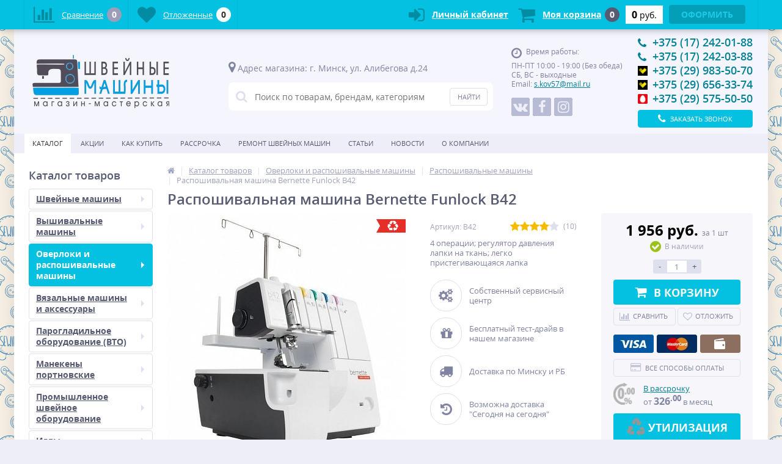

--- FILE ---
content_type: text/html; charset=UTF-8
request_url: https://lapka.by/catalog/rasposhivalnye-mashiny/rasposhivalnaya-mashina-bernette-funlock-b42/
body_size: 57162
content:
    <!DOCTYPE html>
<html lang="ru">
<head>
    <script type="application/ld+json" id="dynamic-schema">
    </script>

    	<link rel="shortcut icon" type="image/x-icon" href="/local/templates/ittown_elektro_flat/favicon.ico" />
	<link rel="apple-touch-icon" sizes="57x57" href="/local/templates/ittown_elektro_flat/favicon.ico" />
	<link rel="apple-touch-icon" sizes="114x114" href="/local/templates/ittown_elektro_flat/favicon.ico" />
	<link rel="apple-touch-icon" sizes="72x72" href="/local/templates/ittown_elektro_flat/favicon.ico" />
	<link rel="apple-touch-icon" sizes="144x144" href="/local/templates/ittown_elektro_flat/favicon.ico" />
	<meta name='viewport' content='width=device-width, initial-scale=1.0' />
	<title>Распошивальная машина Bernette Funlock B42 - цена в Минске</title>
	<meta property="og:title" content="Распошивальная машина Bernette Funlock B42 - цена в Минске"/>
    <meta property="og:description" content="Распошивальная машина Bernette Funlock B42 купить в Минске с доставкой. Высокое качество, гарантия от производителя. Характеристики фото и цены на Распошивальные машины."/>
    <meta property="og:type" content="product"/>
    <meta property="og:url" content= "https://lapka.by/catalog/rasposhivalnye-mashiny/rasposhivalnaya-mashina-bernette-funlock-b42/" />
    <meta property="og:image" content="https://lapka.by/upload/iblock/cbe/bernina_bernette_funlock_b42_2.jpg">
	<meta property='og:image:width' content="665" />
	<meta property='og:image:height' content="665" />
	<link rel='image_src' href="https://lapka.by/upload/iblock/cbe/bernina_bernette_funlock_b42_2.jpg" />
	<meta http-equiv="Content-Type" content="text/html; charset=UTF-8">
<meta name="robots" content="index, follow">
<meta name="keywords" content="Распошивальная машина Bernette Funlock B42">
<meta name="description" content="Распошивальная машина Bernette Funlock B42 купить в Минске с доставкой. Высокое качество, гарантия от производителя. Характеристики фото и цены на Распошивальные машины.">
<link rel="canonical" href="https://lapka.by/catalog/rasposhivalnye-mashiny/rasposhivalnaya-mashina-bernette-funlock-b42/">
<script type="text/javascript" data-skip-moving="true">(function(w, d, n) {var cl = "bx-core";var ht = d.documentElement;var htc = ht ? ht.className : undefined;if (htc === undefined || htc.indexOf(cl) !== -1){return;}var ua = n.userAgent;if (/(iPad;)|(iPhone;)/i.test(ua)){cl += " bx-ios";}else if (/Windows/i.test(ua)){cl += ' bx-win';}else if (/Macintosh/i.test(ua)){cl += " bx-mac";}else if (/Linux/i.test(ua) && !/Android/i.test(ua)){cl += " bx-linux";}else if (/Android/i.test(ua)){cl += " bx-android";}cl += (/(ipad|iphone|android|mobile|touch)/i.test(ua) ? " bx-touch" : " bx-no-touch");cl += w.devicePixelRatio && w.devicePixelRatio >= 2? " bx-retina": " bx-no-retina";var ieVersion = -1;if (/AppleWebKit/.test(ua)){cl += " bx-chrome";}else if (/Opera/.test(ua)){cl += " bx-opera";}else if (/Firefox/.test(ua)){cl += " bx-firefox";}ht.className = htc ? htc + " " + cl : cl;})(window, document, navigator);</script>


<link href="/bitrix/js/ui/design-tokens/dist/ui.design-tokens.min.css?167464694922029" type="text/css"  rel="stylesheet" >
<link href="/bitrix/js/ui/fonts/opensans/ui.font.opensans.min.css?17277055502491" type="text/css"  rel="stylesheet" >
<link href="/bitrix/js/main/popup/dist/main.popup.bundle.min.css?167464694125089" type="text/css"  rel="stylesheet" >
<link href="/bitrix/cache/css/s1/ittown_elektro_flat/template_08101e29939657825fdbb300510ad0f6/template_08101e29939657825fdbb300510ad0f6_v1.css?1765891172503621" type="text/css"  data-template-style="true" rel="stylesheet" >







		<meta property='og:image' content='https://lapka.by/upload/resize_cache/iblock/90c/600_600_1889d476e5bbd6ff1f3fb810f48b081ce/bernette_b_42.jpg' />
<meta property='og:image' content='https://lapka.by/upload/resize_cache/iblock/482/1500_1500_1889d476e5bbd6ff1f3fb810f48b081ce/bernette_b_42_1.jpg' />
<meta property='og:image' content='https://lapka.by/upload/resize_cache/iblock/063/665_665_1889d476e5bbd6ff1f3fb810f48b081ce/bernina_bernette_funlock_b42_2.jpg' />
<meta property='og:image' content='https://lapka.by/upload/resize_cache/iblock/588/600_600_1889d476e5bbd6ff1f3fb810f48b081ce/bernette_b_42_4.jpg' />
<meta property='og:image' content='https://lapka.by/upload/resize_cache/iblock/c29/600_600_1889d476e5bbd6ff1f3fb810f48b081ce/bernette_b_42_5.jpg' />



	    
<!-- Google Tag Manager -->
	<script data-skip-moving="true">(function(w,d,s,l,i){w[l]=w[l]||[];w[l].push({'gtm.start':
	new Date().getTime(),event:'gtm.js'});var f=d.getElementsByTagName(s)[0],
	j=d.createElement(s),dl=l!='dataLayer'?'&l='+l:'';j.async=true;j.src=
	'https://www.googletagmanager.com/gtm.js?id='+i+dl;f.parentNode.insertBefore(j,f);
	})(window,document,'script','dataLayer','GTM-MH7C8QK');</script>
	<!-- End Google Tag Manager -->
	<!-- Google Tag Manager (noscript) -->
	<!--noscript><iframe src="https://www.googletagmanager.com/ns.html?id=GTM-MH7C8QK"
	height="0" width="0" style="display:none;visibility:hidden"></iframe></noscript-->
	<!-- End Google Tag Manager (noscript) -->
    </head>

<body  class="bg-position bg-repeat-x bg-repeat-y bg-fixed" style="background-image: url('/upload/altop.elektroinstrument/146/Bez_imeni_2.jpg')">
	<div class="preload">
	</div>
	<style>
		.preload{
			/*position: fixed;*/
			    width: 100%;
			    height: 100%;
			    background-color: white;
			    z-index: 999;
			    background-image: url(/upload/altop.elektroinstrument/146/Bez_imeni_2.jpg);
			    top: 0;
			    right: 0;
			    left:0;
		}
		a{
			text-decoration: none;
			color: #575b71;
		}
		ul.left-menu > li > a {
		    display: block;
		    margin: 0px;
		    padding: 7px 32px 7px 11px;
		    position: relative;
		    border: 1px solid #dee0ee;
		    border-radius: 4px;
		}

	</style>

    	<!-- Global site tag (gtag.js) - Google Analytics -->
<!-- End Global site tag (gtag.js) - Google Analytics -->
    
			<div class="bx-panel clvt">
			</div>
	<div class="bx-include-empty">
			</div>
	<div class="body clvt">
		<div class="page-wrapper">
							<div class="center outer">
						<header>
				<div class="center inner">
					<div class="header_1">
						<div class="logo">
							<p>
	<a href="/"><img alt="logo" loading="lazy" width="224" height="87" src="/upload/webp/100/local/templates/ittown-elektro-flat/images/logo.webp" title="Lapka.by - магазин-мастерская по продаже швейных машин в Минске"></a>
</p>						</div>
					</div>
					<div class="header_2">
						<p class="adress"><i class="fa fa-map-marker"></i> Адрес магазина: г. Минск, ул. Алибегова д.24</p>
							<div id="altop_search" class="form-box">
		<form action="/catalog/">
			<i class="fa fa-search"></i>
			<input type="text" name="q" id="title-search-input" class="" maxlength="50" autocomplete="off" placeholder="Поиск по товарам, брендам, категориям" value="" />
			<input type="submit" name="submit" class="" value="Найти" />
		</form>
	</div>

 
					</div>
					<div class="header_3">
						<div class="schedule">
							<p class="time">
 <i class="fa fa-clock-o"></i>Время работы:
</p>
<p>
	 ПН-ПТ 10:00 - 19:00 (Без обеда)
</p>
<p>
	 СБ, ВС - выходные
</p>
<p>
	 Email:&nbsp;<a href="mailto:s.kov57@mail.ru">s.kov57@mail.ru</a>
</p>						</div>
						<div class=" footer_soc">
						<ul>
			<li style='background:#4d739c'>
							<a target="_blank" href="https://vk.com/lapkaby" title="Vkontakte" rel="nofollow">
						
				<i class="fa fa-vk"></i>
			</a>
		</li>
			<li style='background:#3b5998'>
							<a target="_blank" href="https://www.facebook.com/lapkaby/?ref=aymt_homepage_panel" title="Facebook" rel="nofollow">
						
				<i class="fa fa-facebook"></i>
			</a>
		</li>
			<li style='background:#855a51'>
							<a target="_blank" href="https://www.instagram.com/lapka.by/" title="Instagram" rel="nofollow">
						
				<i class="fa fa-instagram"></i>
			</a>
		</li>
	</ul>						</div>
					</div>
					<div class="header_4">
						<div class="contacts">
							<!--'start_frame_cache_geolocation'-->	<div class="telephone"><p>
	<a class="href-tel" href="tel:+375(17)242-01-88"><span class="icon fa fa-phone"></span>+375 (17) 242-01-88</a>
</p>
<p>
	<a class="href-tel" href="tel:+375(17)242-31-88"><span class="icon fa fa-phone"></span>+375 (17) 242-03-88</a>
</p>
<p>
	<a class="href-tel" href="tel:+375(29)983-50-70"><span class="icon velcom"></span>+375 (29) 983-50-70</a>
</p>
<p>
	<a class="href-tel" href="tel:+375(29)656-33-74"><span class="icon velcom"></span>+375 (29) 656-33-74</a>
</p>
<p>
	<a class="href-tel" href="tel:+375(29)575-50-50"><span class="icon mts"></span>+375 (29) 575-50-50</a>
</p></div>
<!--'end_frame_cache_geolocation'-->							<a id="callbackAnch" class="btn_buy apuo callback_anch" onclick="ym(43498799, 'reachGoal', 'zakazat-zvonok'); return true;" href="javascript:void(0)"><span class="cont"><i class="fa fa-phone"></i><span class="text">Заказать звонок</span></span></a>
						</div>
					</div>
				</div>
			</header>
							<div class="top-menu">
					<div class="center inner">
						

<div class="store-horizontal-wrap">
	<ul class="store-horizontal">
<!--		<li-->
<!--            <a href="</a>-->
<!--        </li>-->
							<li class='active'>
						<a href="/catalog/">Каталог</a>
					</li>
									<li>
						<a href="/promotions/">Акции</a>
					</li>
									<li class="dropdown">
						<a href="/howtobuy/">Как купить</a>
						<ul class="dropdown-menu">
									<li>
						<a href="/payments/">Оплата</a>
					</li>
									<li>
						<a href="/delivery/">Доставка</a>
					</li>
									<li>
						<a href="/warranty/">Гарантия</a>
					</li>
				</ul></li>					<li>
						<a href="/credit/">Рассрочка</a>
					</li>
									<li>
						<a href="/remont-shveynykh-mashin/">Ремонт швейных машин</a>
					</li>
									<li>
						<a href="/reviews/">Статьи</a>
					</li>
									<li>
						<a href="/news/">Новости</a>
					</li>
									<li class="dropdown">
						<a href="/about/">О Компании</a>
						<ul class="dropdown-menu">
									<li>
						<a href="/about/certificates/">Сертификаты и лицензии</a>
					</li>
									<li>
						<a href="/about/partners/">Наши партнеры</a>
					</li>
									<li>
						<a href="/contacts/">Контакты</a>
					</li>
				</ul></li>	</ul>
</div>

					</div>
				</div>
						<div class="top_panel">
				<div class="center inner">
					<div class="panel_1">
						
<ul class="section-vertical">
	<li>
		<a href="javascript:void(0)" class="showsection"><i class="fa fa-bars"></i><span>Каталог</span></a>
		<div class="catalog-section-list" style="display:none;">
							<div class="catalog-section">
											<div class="catalog-section-title" style="margin:0px 0px 4px 0px;">
							<a href="/catalog/shveynye-mashiny/">Швейные машины</a>
															<span class="showsectionchild"><i class="fa fa-minus"></i><i class="fa fa-plus"></i><i class="fa fa-minus-circle"></i><i class="fa fa-plus-circle"></i></span>
													</div>
											<div class="catalog-section-childs" style="display:none;">
															<div class="catalog-section-child">
									<a href="/catalog/elektromekhanicheskie/" title="Электромеханические">
										<span class="child">
											<span class="graph">
																									<img src="/upload/webp/100/upload/resize-cache/iblock/764/50-50-1/elektromekhanicheskie-shv-mash-.webp" width="50" height="40" alt="Электромеханические" title="Электромеханические" />
																							</span>
											<span class="text-cont">
												<span class="text">Электромеханические</span>
											</span>
										</span>
									</a>
								</div>
															<div class="catalog-section-child">
									<a href="/catalog/kompyuternye/" title="Компьютерные">
										<span class="child">
											<span class="graph">
																									<img src="/upload/webp/100/upload/resize-cache/iblock/943/50-50-1/kompyuternye-shv-mash-.webp" width="50" height="40" alt="Компьютерные" title="Компьютерные" />
																							</span>
											<span class="text-cont">
												<span class="text">Компьютерные</span>
											</span>
										</span>
									</a>
								</div>
															<div class="catalog-section-child">
									<a href="/catalog/mashiny-dlya-kviltinga/" title="Машины для квилтинга">
										<span class="child">
											<span class="graph">
																									<img src="/upload/webp/100/upload/resize-cache/iblock/4a6/50-50-1/pryamostrochnye-shveynye-mashiny.webp" width="50" height="50" alt="Машины для квилтинга" title="Машины для квилтинга" />
																							</span>
											<span class="text-cont">
												<span class="text">Машины для квилтинга</span>
											</span>
										</span>
									</a>
								</div>
														<div class="clr"></div>
						</div>
									</div>
							<div class="catalog-section">
											<div class="catalog-section-title" style="margin:0px 0px 4px 0px;">
							<a href="/catalog/vyshivalnye-mashiny/">Вышивальные машины</a>
															<span class="showsectionchild"><i class="fa fa-minus"></i><i class="fa fa-plus"></i><i class="fa fa-minus-circle"></i><i class="fa fa-plus-circle"></i></span>
													</div>
											<div class="catalog-section-childs" style="display:none;">
															<div class="catalog-section-child">
									<a href="/catalog/vyshivalnye-mashinuy/" title="Вышивальные машины">
										<span class="child">
											<span class="graph">
																									<img src="/upload/webp/100/upload/resize-cache/iblock/0ea/50-50-1/vyshivalnye-mashiny.webp" width="50" height="40" alt="Вышивальные машины" title="Вышивальные машины" />
																							</span>
											<span class="text-cont">
												<span class="text">Вышивальные машины</span>
											</span>
										</span>
									</a>
								</div>
															<div class="catalog-section-child">
									<a href="/catalog/shveyno-vyshivalnye-mashiny/" title="Швейно-вышивальные машины">
										<span class="child">
											<span class="graph">
																									<img src="/upload/webp/100/upload/resize-cache/iblock/5b7/50-50-1/shveyno-vyshivalnaya-mashina.webp" width="50" height="40" alt="Швейно-вышивальные машины" title="Швейно-вышивальные машины" />
																							</span>
											<span class="text-cont">
												<span class="text">Швейно-вышивальные машины</span>
											</span>
										</span>
									</a>
								</div>
															<div class="catalog-section-child">
									<a href="/catalog/mnogoigolnye-vyshivalnye-mashiny/" title="Многоигольные вышивальные машины">
										<span class="child">
											<span class="graph">
																									<img src="/upload/webp/100/upload/resize-cache/iblock/b67/50-50-1/shveyno-vyshivalnaya-mashina.webp" width="50" height="40" alt="Многоигольные вышивальные машины" title="Многоигольные вышивальные машины" />
																							</span>
											<span class="text-cont">
												<span class="text">Многоигольные вышивальные машины</span>
											</span>
										</span>
									</a>
								</div>
														<div class="clr"></div>
						</div>
									</div>
							<div class="catalog-section">
											<div class="catalog-section-title" style="margin:0px 0px 4px 0px;">
							<a href="/catalog/overloki-i-rasposhivalnye-mashiny/">Оверлоки и распошивальные машины</a>
															<span class="showsectionchild"><i class="fa fa-minus"></i><i class="fa fa-plus"></i><i class="fa fa-minus-circle"></i><i class="fa fa-plus-circle"></i></span>
													</div>
											<div class="catalog-section-childs" style="display:none;">
															<div class="catalog-section-child">
									<a href="/catalog/overloki/" title="Оверлоки">
										<span class="child">
											<span class="graph">
																									<img src="/upload/webp/100/local/templates/ittown-elektro-flat/images/no-photo.webp" width="50" height="50" alt="Оверлоки" title="Оверлоки" />
																							</span>
											<span class="text-cont">
												<span class="text">Оверлоки</span>
											</span>
										</span>
									</a>
								</div>
															<div class="catalog-section-child">
									<a href="/catalog/rasposhivalnye-mashiny/" title="Распошивальные машины">
										<span class="child">
											<span class="graph">
																									<img src="/upload/webp/100/local/templates/ittown-elektro-flat/images/no-photo.webp" width="50" height="50" alt="Распошивальные машины" title="Распошивальные машины" />
																							</span>
											<span class="text-cont">
												<span class="text">Распошивальные машины</span>
											</span>
										</span>
									</a>
								</div>
															<div class="catalog-section-child">
									<a href="/catalog/koverloki/" title="Коверлоки">
										<span class="child">
											<span class="graph">
																									<img src="/upload/webp/100/local/templates/ittown-elektro-flat/images/no-photo.webp" width="50" height="50" alt="Коверлоки" title="Коверлоки" />
																							</span>
											<span class="text-cont">
												<span class="text">Коверлоки</span>
											</span>
										</span>
									</a>
								</div>
														<div class="clr"></div>
						</div>
									</div>
							<div class="catalog-section">
											<div class="catalog-section-title" style="margin:0px 0px 4px 0px;">
							<a href="/catalog/vyazalnye-mashiny-i-aksessuary/">Вязальные машины и аксессуары</a>
															<span class="showsectionchild"><i class="fa fa-minus"></i><i class="fa fa-plus"></i><i class="fa fa-minus-circle"></i><i class="fa fa-plus-circle"></i></span>
													</div>
											<div class="catalog-section-childs" style="display:none;">
															<div class="catalog-section-child">
									<a href="/catalog/aksessuary-dlya-vyazalnykh-mashin/" title="Аксессуары для вязальных машин">
										<span class="child">
											<span class="graph">
																									<img src="/upload/webp/100/upload/resize-cache/iblock/b34/50-50-1/aksessuary-dlya-vyazalnykh-mashin.webp" width="50" height="50" alt="Аксессуары для вязальных машин" title="Аксессуары для вязальных машин" />
																							</span>
											<span class="text-cont">
												<span class="text">Аксессуары для вязальных машин</span>
											</span>
										</span>
									</a>
								</div>
															<div class="catalog-section-child">
									<a href="/catalog/vyazalnye-mashiny/" title="Вязальные машины">
										<span class="child">
											<span class="graph">
																									<img src="/upload/webp/100/upload/resize-cache/iblock/eb5/50-50-1/vyazalnye-mashiny.webp" width="50" height="47" alt="Вязальные машины" title="Вязальные машины" />
																							</span>
											<span class="text-cont">
												<span class="text">Вязальные машины</span>
											</span>
										</span>
									</a>
								</div>
															<div class="catalog-section-child">
									<a href="/catalog/kettelnye-mashiny/" title="Кеттельные машины">
										<span class="child">
											<span class="graph">
																									<img src="/upload/webp/100/upload/resize-cache/iblock/228/50-50-1/kisspng-computer-icons-symbol-paper-winding-machine-clip-a-buy-5ad02f06233257-9853574615235929661442.webp" width="50" height="50" alt="Кеттельные машины" title="Кеттельные машины" />
																							</span>
											<span class="text-cont">
												<span class="text">Кеттельные машины</span>
											</span>
										</span>
									</a>
								</div>
															<div class="catalog-section-child">
									<a href="/catalog/spitsy-kryuchki-prisposobleniya-dlya-vyazaniya/" title="Спицы, крючки, приспособления для вязания">
										<span class="child">
											<span class="graph">
																									<img src="/upload/webp/100/upload/resize-cache/iblock/756/cmykx2tkxbdibga6ozbvqw0nxmurtdn3/50-50-1/depositphotos-223564554-stock-illustration-crochet-hook-transparent-icon-crochet.webp" width="50" height="48" alt="Спицы, крючки, приспособления для вязания" title="Спицы, крючки, приспособления для вязания" />
																							</span>
											<span class="text-cont">
												<span class="text">Спицы, крючки, приспособления для вязания</span>
											</span>
										</span>
									</a>
								</div>
														<div class="clr"></div>
						</div>
									</div>
							<div class="catalog-section">
											<div class="catalog-section-title" style="margin:0px 0px 4px 0px;">
							<a href="/catalog/parogladilnoe-oborudovanie-vto/">Парогладильное оборудование (ВТО)</a>
															<span class="showsectionchild"><i class="fa fa-minus"></i><i class="fa fa-plus"></i><i class="fa fa-minus-circle"></i><i class="fa fa-plus-circle"></i></span>
													</div>
											<div class="catalog-section-childs" style="display:none;">
															<div class="catalog-section-child">
									<a href="/catalog/gladilnye-doski/" title="Гладильные доски">
										<span class="child">
											<span class="graph">
																									<img src="/upload/webp/100/upload/resize-cache/iblock/750/50-50-1/gladilnye-doski.webp" width="50" height="50" alt="Гладильные доски" title="Гладильные доски" />
																							</span>
											<span class="text-cont">
												<span class="text">Гладильные доски</span>
											</span>
										</span>
									</a>
								</div>
															<div class="catalog-section-child">
									<a href="/catalog/utyug-s-parogeneratorom/" title="Утюг с парогенератором">
										<span class="child">
											<span class="graph">
																									<img src="/upload/webp/100/upload/resize-cache/iblock/d80/50-50-1/utyug-s-parogeneratorom.webp" width="50" height="50" alt="Утюг с парогенератором" title="Утюг с парогенератором" />
																							</span>
											<span class="text-cont">
												<span class="text">Утюг с парогенератором</span>
											</span>
										</span>
									</a>
								</div>
															<div class="catalog-section-child">
									<a href="/catalog/gladilnye-sistemy/" title="Гладильные системы">
										<span class="child">
											<span class="graph">
																									<img src="/upload/webp/100/upload/resize-cache/iblock/115/50-50-1/gladilnaya-sistema.webp" width="50" height="50" alt="Гладильные системы" title="Гладильные системы" />
																							</span>
											<span class="text-cont">
												<span class="text">Гладильные системы</span>
											</span>
										</span>
									</a>
								</div>
															<div class="catalog-section-child">
									<a href="/catalog/kolodki-dlya-glazhki/" title="Колодки для глажки">
										<span class="child">
											<span class="graph">
																									<img src="/upload/webp/100/upload/resize-cache/iblock/be7/50-50-1/805f51d8f988c7bcbe0095ef2ef7e0c4.webp" width="50" height="37" alt="Колодки для глажки" title="Колодки для глажки" />
																							</span>
											<span class="text-cont">
												<span class="text">Колодки для глажки</span>
											</span>
										</span>
									</a>
								</div>
															<div class="catalog-section-child">
									<a href="/catalog/aksessuary-dlya-glazhki/" title="Аксессуары для глажки">
										<span class="child">
											<span class="graph">
																									<img src="/upload/webp/100/upload/resize-cache/iblock/4eb/50-50-1/aksessuary-dlya-shlazhki.webp" width="50" height="50" alt="Аксессуары для глажки" title="Аксессуары для глажки" />
																							</span>
											<span class="text-cont">
												<span class="text">Аксессуары для глажки</span>
											</span>
										</span>
									</a>
								</div>
														<div class="clr"></div>
						</div>
									</div>
							<div class="catalog-section">
											<div class="catalog-section-title" style="margin:0px 0px 4px 0px;">
							<a href="/catalog/manekeny-portnovskie/">Манекены портновские</a>
															<span class="showsectionchild"><i class="fa fa-minus"></i><i class="fa fa-plus"></i><i class="fa fa-minus-circle"></i><i class="fa fa-plus-circle"></i></span>
													</div>
											<div class="catalog-section-childs" style="display:none;">
															<div class="catalog-section-child">
									<a href="/catalog/manekeny-razdvizhnye/" title="Манекены раздвижные">
										<span class="child">
											<span class="graph">
																									<img src="/upload/webp/100/upload/resize-cache/iblock/b64/50-50-1/manekeny-razdvizhnye.webp" width="50" height="50" alt="Манекены раздвижные" title="Манекены раздвижные" />
																							</span>
											<span class="text-cont">
												<span class="text">Манекены раздвижные</span>
											</span>
										</span>
									</a>
								</div>
															<div class="catalog-section-child">
									<a href="/catalog/manekeny-myagkie/" title="Манекены мягкие портновские">
										<span class="child">
											<span class="graph">
																									<img src="/upload/webp/100/upload/resize-cache/iblock/bb6/50-50-1/manekeny-myagkie.webp" width="50" height="50" alt="Манекены мягкие портновские" title="Манекены мягкие портновские" />
																							</span>
											<span class="text-cont">
												<span class="text">Манекены мягкие портновские</span>
											</span>
										</span>
									</a>
								</div>
															<div class="catalog-section-child">
									<a href="/catalog/manekeny-odnorazmernye/" title="Манекены одноразмерные твердые">
										<span class="child">
											<span class="graph">
																									<img src="/upload/webp/100/upload/resize-cache/iblock/eb5/50-50-1/manekeny-razdvizhnye.webp" width="50" height="50" alt="Манекены одноразмерные твердые" title="Манекены одноразмерные твердые" />
																							</span>
											<span class="text-cont">
												<span class="text">Манекены одноразмерные твердые</span>
											</span>
										</span>
									</a>
								</div>
															<div class="catalog-section-child">
									<a href="/catalog/nakladki-dlya-manekenov-/" title="Накладки для манекенов ">
										<span class="child">
											<span class="graph">
																									<img src="/upload/webp/100/upload/resize-cache/iblock/0e8/50-50-1/nakladka-na-maneken-min.webp" width="50" height="49" alt="Накладки для манекенов " title="Накладки для манекенов " />
																							</span>
											<span class="text-cont">
												<span class="text">Накладки для манекенов </span>
											</span>
										</span>
									</a>
								</div>
															<div class="catalog-section-child">
									<a href="/catalog/aksessuary-dlya-manekenov/" title="Подставки для манекенов и аксессуары">
										<span class="child">
											<span class="graph">
																									<img src="/upload/webp/100/upload/resize-cache/iblock/5c7/ap8u546ge7mg2f6rg061q3vxkn9s8gk5/50-50-1/Snimok.webp" width="38" height="50" alt="Подставки для манекенов и аксессуары" title="Подставки для манекенов и аксессуары" />
																							</span>
											<span class="text-cont">
												<span class="text">Подставки для манекенов и аксессуары</span>
											</span>
										</span>
									</a>
								</div>
														<div class="clr"></div>
						</div>
									</div>
							<div class="catalog-section">
											<div class="catalog-section-title" style="margin:0px 0px 4px 0px;">
							<a href="/catalog/promyshlennoe-shveynoe-oborudovanie/">Промышленное швейное оборудование</a>
															<span class="showsectionchild"><i class="fa fa-minus"></i><i class="fa fa-plus"></i><i class="fa fa-minus-circle"></i><i class="fa fa-plus-circle"></i></span>
													</div>
											<div class="catalog-section-childs" style="display:none;">
															<div class="catalog-section-child">
									<a href="/catalog/pryamostrochnye-shveynye-mashiny/" title="Прямострочные швейные машины">
										<span class="child">
											<span class="graph">
																									<img src="/upload/webp/100/upload/resize-cache/iblock/87f/50-50-1/pryamostrochnye-shveynye-mashiny.webp" width="50" height="50" alt="Прямострочные швейные машины" title="Прямострочные швейные машины" />
																							</span>
											<span class="text-cont">
												<span class="text">Прямострочные швейные машины</span>
											</span>
										</span>
									</a>
								</div>
															<div class="catalog-section-child">
									<a href="/catalog/pryamostrochnye-s-dvoynym-prodvizheniem/" title="Прямострочные с двойным продвижением">
										<span class="child">
											<span class="graph">
																									<img src="/upload/webp/100/upload/resize-cache/iblock/c6c/j546xagrfi08j7pd2ca1olytm6xmiuiv/50-50-1/pryamostrochnye-shveynye-mashiny.webp" width="50" height="50" alt="Прямострочные с двойным продвижением" title="Прямострочные с двойным продвижением" />
																							</span>
											<span class="text-cont">
												<span class="text">Прямострочные с двойным продвижением</span>
											</span>
										</span>
									</a>
								</div>
															<div class="catalog-section-child">
									<a href="/catalog/promyshlennye-overloki/" title="Промышленные оверлоки">
										<span class="child">
											<span class="graph">
																									<img src="/upload/webp/100/upload/resize-cache/iblock/b77/50-50-1/promyshlennye-overloki.webp" width="50" height="50" alt="Промышленные оверлоки" title="Промышленные оверлоки" />
																							</span>
											<span class="text-cont">
												<span class="text">Промышленные оверлоки</span>
											</span>
										</span>
									</a>
								</div>
															<div class="catalog-section-child">
									<a href="/catalog/rasposhivalnye-ploskoshovnye-mashiny/" title="Распошивальные (плоскошовные) машины">
										<span class="child">
											<span class="graph">
																									<img src="/upload/webp/100/upload/resize-cache/iblock/98c/50-50-1/28306.webp" width="50" height="50" alt="Распошивальные (плоскошовные) машины" title="Распошивальные (плоскошовные) машины" />
																							</span>
											<span class="text-cont">
												<span class="text">Распошивальные (плоскошовные) машины</span>
											</span>
										</span>
									</a>
								</div>
															<div class="catalog-section-child">
									<a href="/catalog/brusovochnye-mashiny/" title="Брусовочные машины">
										<span class="child">
											<span class="graph">
																									<img src="/upload/webp/100/local/templates/ittown-elektro-flat/images/no-photo.webp" width="50" height="50" alt="Брусовочные машины" title="Брусовочные машины" />
																							</span>
											<span class="text-cont">
												<span class="text">Брусовочные машины</span>
											</span>
										</span>
									</a>
								</div>
															<div class="catalog-section-child">
									<a href="/catalog/dvukhigolnye-pryamostrochnye-mashiny/" title="Двухигольные прямострочные машины">
										<span class="child">
											<span class="graph">
																									<img src="/upload/webp/100/upload/resize-cache/iblock/80d/50-50-1/blue-jeans-fabric-macro-seam-pattern-background-denim-jeans-texture-blue-jeans-texture-for-any-background-97669-498.webp" width="50" height="33" alt="Двухигольные прямострочные машины" title="Двухигольные прямострочные машины" />
																							</span>
											<span class="text-cont">
												<span class="text">Двухигольные прямострочные машины</span>
											</span>
										</span>
									</a>
								</div>
															<div class="catalog-section-child">
									<a href="/catalog/zakrepochnye-mashiny/" title="Закрепочные машины">
										<span class="child">
											<span class="graph">
																									<img src="/upload/webp/100/upload/resize-cache/iblock/09e/50-50-1/gjlibdjxyfz.webp" width="50" height="50" alt="Закрепочные машины" title="Закрепочные машины" />
																							</span>
											<span class="text-cont">
												<span class="text">Закрепочные машины</span>
											</span>
										</span>
									</a>
								</div>
															<div class="catalog-section-child">
									<a href="/catalog/kolonkovye-mashiny/" title="Колонковые машины">
										<span class="child">
											<span class="graph">
																									<img src="/upload/webp/100/upload/resize-cache/iblock/78f/m947618lrjxb8gusjsy3hkocnrdge3ts/50-50-1/gjlibdjxyfz.webp" width="50" height="50" alt="Колонковые машины" title="Колонковые машины" />
																							</span>
											<span class="text-cont">
												<span class="text">Колонковые машины</span>
											</span>
										</span>
									</a>
								</div>
															<div class="catalog-section-child">
									<a href="/catalog/petelnye-mashiny/" title="Петельные машины">
										<span class="child">
											<span class="graph">
																									<img src="/upload/webp/100/upload/resize-cache/iblock/847/50-50-1/Snimok.webp" width="50" height="41" alt="Петельные машины" title="Петельные машины" />
																							</span>
											<span class="text-cont">
												<span class="text">Петельные машины</span>
											</span>
										</span>
									</a>
								</div>
															<div class="catalog-section-child">
									<a href="/catalog/podshivochnaya-mashina/" title="Подшивочные машины">
										<span class="child">
											<span class="graph">
																									<img src="/upload/webp/100/upload/resize-cache/iblock/286/50-50-1/gjlibdjxyfz.webp" width="50" height="50" alt="Подшивочные машины" title="Подшивочные машины" />
																							</span>
											<span class="text-cont">
												<span class="text">Подшивочные машины</span>
											</span>
										</span>
									</a>
								</div>
															<div class="catalog-section-child">
									<a href="/catalog/pugovichnye-mashiny/" title="Пуговичные машины">
										<span class="child">
											<span class="graph">
																									<img src="/upload/webp/100/upload/resize-cache/iblock/761/50-50-1/pugovichnaya.webp" width="50" height="27" alt="Пуговичные машины" title="Пуговичные машины" />
																							</span>
											<span class="text-cont">
												<span class="text">Пуговичные машины</span>
											</span>
										</span>
									</a>
								</div>
															<div class="catalog-section-child">
									<a href="/catalog/meshkozashivochnye-mashiny/" title="Мешкозашивочные машины">
										<span class="child">
											<span class="graph">
																									<img src="/upload/webp/100/upload/resize-cache/iblock/d50/50-50-1/depositphotos-210720816-stock-illustration-sewing-machine-icon-vector-isolated.webp" width="50" height="50" alt="Мешкозашивочные машины" title="Мешкозашивочные машины" />
																							</span>
											<span class="text-cont">
												<span class="text">Мешкозашивочные машины</span>
											</span>
										</span>
									</a>
								</div>
															<div class="catalog-section-child">
									<a href="/catalog/mashiny-zig-zag/" title="Машины зиг-заг">
										<span class="child">
											<span class="graph">
																									<img src="/upload/webp/100/upload/resize-cache/iblock/414/50-50-1/igloprobivnye-shv-mash-.webp" width="50" height="40" alt="Машины зиг-заг" title="Машины зиг-заг" />
																							</span>
											<span class="text-cont">
												<span class="text">Машины зиг-заг</span>
											</span>
										</span>
									</a>
								</div>
															<div class="catalog-section-child">
									<a href="/catalog/promyshlennye-vyshivalnye-mashiny/" title="Промышленные вышивальные машины">
										<span class="child">
											<span class="graph">
																									<img src="/upload/webp/100/upload/resize-cache/iblock/677/50-50-1/elektromekhanicheskie-shv-mash-.webp" width="50" height="40" alt="Промышленные вышивальные машины" title="Промышленные вышивальные машины" />
																							</span>
											<span class="text-cont">
												<span class="text">Промышленные вышивальные машины</span>
											</span>
										</span>
									</a>
								</div>
															<div class="catalog-section-child">
									<a href="/catalog/raskroynye-nozhi-diskovye-i-sabelnye/" title="Раскройные ножи: дисковые и сабельные">
										<span class="child">
											<span class="graph">
																									<img src="/upload/webp/100/upload/resize-cache/iblock/851/50-50-1/sticker-png-circular-saw-blade-tool-pottery-wheel-monochrome-computer-wallpaper-black-silhouette-thumbnail.webp" width="50" height="50" alt="Раскройные ножи: дисковые и сабельные" title="Раскройные ножи: дисковые и сабельные" />
																							</span>
											<span class="text-cont">
												<span class="text">Раскройные ножи: дисковые и сабельные</span>
											</span>
										</span>
									</a>
								</div>
															<div class="catalog-section-child">
									<a href="/catalog/skornyazhnye-mashiny/" title="Скорняжные машины">
										<span class="child">
											<span class="graph">
																									<img src="/upload/webp/100/upload/resize-cache/iblock/a7d/iucz6cl4xo68uh3dzjyewpu119caxqbc/50-50-1/gjlibdjxyfz.webp" width="50" height="50" alt="Скорняжные машины" title="Скорняжные машины" />
																							</span>
											<span class="text-cont">
												<span class="text">Скорняжные машины</span>
											</span>
										</span>
									</a>
								</div>
															<div class="catalog-section-child">
									<a href="/catalog/mashiny-dlya-narezki-kosoy-beyki/" title="Машины для нарезки косой бейки">
										<span class="child">
											<span class="graph">
																									<img src="/upload/webp/100/local/templates/ittown-elektro-flat/images/no-photo.webp" width="50" height="50" alt="Машины для нарезки косой бейки" title="Машины для нарезки косой бейки" />
																							</span>
											<span class="text-cont">
												<span class="text">Машины для нарезки косой бейки</span>
											</span>
										</span>
									</a>
								</div>
															<div class="catalog-section-child">
									<a href="/catalog/motory/" title="Моторы">
										<span class="child">
											<span class="graph">
																									<img src="/upload/webp/100/upload/resize-cache/iblock/6c9/50-50-1/kisspng-computer-icons-engine-car-motor-5abe67b7adf1a5-9240793215224278317125.webp" width="50" height="28" alt="Моторы" title="Моторы" />
																							</span>
											<span class="text-cont">
												<span class="text">Моторы</span>
											</span>
										</span>
									</a>
								</div>
															<div class="catalog-section-child">
									<a href="/catalog/prochie-ustroystva/" title="Прочие устройства">
										<span class="child">
											<span class="graph">
																									<img src="/upload/webp/100/local/templates/ittown-elektro-flat/images/no-photo.webp" width="50" height="50" alt="Прочие устройства" title="Прочие устройства" />
																							</span>
											<span class="text-cont">
												<span class="text">Прочие устройства</span>
											</span>
										</span>
									</a>
								</div>
														<div class="clr"></div>
						</div>
									</div>
							<div class="catalog-section">
											<div class="catalog-section-title" style="margin:0px 0px 4px 0px;">
							<a href="/catalog/igly/">Иглы</a>
															<span class="showsectionchild"><i class="fa fa-minus"></i><i class="fa fa-plus"></i><i class="fa fa-minus-circle"></i><i class="fa fa-plus-circle"></i></span>
													</div>
											<div class="catalog-section-childs" style="display:none;">
															<div class="catalog-section-child">
									<a href="/catalog/dlya-bytovykh-shveynykh-mashin/" title="Для бытовых швейных машин">
										<span class="child">
											<span class="graph">
																									<img src="/upload/webp/100/upload/resize-cache/iblock/e7c/50-50-1/igly-dlya-vsekh-podrazdelov.webp" width="50" height="50" alt="Для бытовых швейных машин" title="Для бытовых швейных машин" />
																							</span>
											<span class="text-cont">
												<span class="text">Для бытовых швейных машин</span>
											</span>
										</span>
									</a>
								</div>
															<div class="catalog-section-child">
									<a href="/catalog/dlya-promyshlennogo-oborudovaniya/" title="Для промышленного оборудования">
										<span class="child">
											<span class="graph">
																									<img src="/upload/webp/100/upload/resize-cache/iblock/803/50-50-1/igly-dlya-vsekh-podrazdelov.webp" width="50" height="50" alt="Для промышленного оборудования" title="Для промышленного оборудования" />
																							</span>
											<span class="text-cont">
												<span class="text">Для промышленного оборудования</span>
											</span>
										</span>
									</a>
								</div>
															<div class="catalog-section-child">
									<a href="/catalog/dlya-vyazalnykh-mashin/" title="Для вязальных машин">
										<span class="child">
											<span class="graph">
																									<img src="/upload/webp/100/upload/resize-cache/iblock/0f5/50-50-1/igly-dlya-vsekh-podrazdelov.webp" width="50" height="50" alt="Для вязальных машин" title="Для вязальных машин" />
																							</span>
											<span class="text-cont">
												<span class="text">Для вязальных машин</span>
											</span>
										</span>
									</a>
								</div>
														<div class="clr"></div>
						</div>
									</div>
							<div class="catalog-section">
											<div class="catalog-section-title" style="margin:0px 0px 4px 0px;">
							<a href="/catalog/lapki/">Лапки</a>
															<span class="showsectionchild"><i class="fa fa-minus"></i><i class="fa fa-plus"></i><i class="fa fa-minus-circle"></i><i class="fa fa-plus-circle"></i></span>
													</div>
											<div class="catalog-section-childs" style="display:none;">
															<div class="catalog-section-child">
									<a href="/catalog/dlya-shv-mash-brother-singer-jaguar-bernette-i-dr/" title="Для шв.маш. Brother, Singer, Jaguar, Bernette и др.">
										<span class="child">
											<span class="graph">
																									<img src="/upload/webp/100/upload/resize-cache/iblock/2d1/50-50-1/lapki-dlya-vsekh-podrazdelov.webp" width="43" height="50" alt="Для шв.маш. Brother, Singer, Jaguar, Bernette и др." title="Для шв.маш. Brother, Singer, Jaguar, Bernette и др." />
																							</span>
											<span class="text-cont">
												<span class="text">Для шв.маш. Brother, Singer, Jaguar, Bernette и др.</span>
											</span>
										</span>
									</a>
								</div>
															<div class="catalog-section-child">
									<a href="/catalog/dlya-shv-mash-janome-s-vertikalnym-chelnokom/" title="Для шв.маш. Janome с вертикальным челноком">
										<span class="child">
											<span class="graph">
																									<img src="/upload/webp/100/upload/resize-cache/iblock/9e7/50-50-1/lapki-dlya-vsekh-podrazdelov.webp" width="43" height="50" alt="Для шв.маш. Janome с вертикальным челноком" title="Для шв.маш. Janome с вертикальным челноком" />
																							</span>
											<span class="text-cont">
												<span class="text">Для шв.маш. Janome с вертикальным челноком</span>
											</span>
										</span>
									</a>
								</div>
															<div class="catalog-section-child">
									<a href="/catalog/dlya-shv-mash-janome-s-gorizontalnym-chelnokom/" title="Для шв.маш. Janome с горизонтальным челноком">
										<span class="child">
											<span class="graph">
																									<img src="/upload/webp/100/upload/resize-cache/iblock/db5/50-50-1/lapki-dlya-vsekh-podrazdelov.webp" width="43" height="50" alt="Для шв.маш. Janome с горизонтальным челноком" title="Для шв.маш. Janome с горизонтальным челноком" />
																							</span>
											<span class="text-cont">
												<span class="text">Для шв.маш. Janome с горизонтальным челноком</span>
											</span>
										</span>
									</a>
								</div>
															<div class="catalog-section-child">
									<a href="/catalog/dlya-shv-mash-janome-s-gorizontalnym-chelnokom-9mm/" title="Для шв.маш. Janome с горизонтальным челноком (9мм)">
										<span class="child">
											<span class="graph">
																									<img src="/upload/webp/100/upload/resize-cache/iblock/1e8/50-50-1/lapki-dlya-vsekh-podrazdelov.webp" width="43" height="50" alt="Для шв.маш. Janome с горизонтальным челноком (9мм)" title="Для шв.маш. Janome с горизонтальным челноком (9мм)" />
																							</span>
											<span class="text-cont">
												<span class="text">Для шв.маш. Janome с горизонтальным челноком (9мм)</span>
											</span>
										</span>
									</a>
								</div>
															<div class="catalog-section-child">
									<a href="/catalog/dlya-overlokov-janome/" title="Для оверлоков Janome, Elna">
										<span class="child">
											<span class="graph">
																									<img src="/upload/webp/100/upload/resize-cache/iblock/ef6/50-50-1/lapki-dlya-vsekh-podrazdelov.webp" width="43" height="50" alt="Для оверлоков Janome, Elna" title="Для оверлоков Janome, Elna" />
																							</span>
											<span class="text-cont">
												<span class="text">Для оверлоков Janome, Elna</span>
											</span>
										</span>
									</a>
								</div>
															<div class="catalog-section-child">
									<a href="/catalog/dlya-rasposhivalnykh-mashin-janome/" title="Для распошивальных машин Janome, Elna">
										<span class="child">
											<span class="graph">
																									<img src="/upload/webp/100/upload/resize-cache/iblock/b65/50-50-1/lapki-dlya-vsekh-podrazdelov.webp" width="43" height="50" alt="Для распошивальных машин Janome, Elna" title="Для распошивальных машин Janome, Elna" />
																							</span>
											<span class="text-cont">
												<span class="text">Для распошивальных машин Janome, Elna</span>
											</span>
										</span>
									</a>
								</div>
															<div class="catalog-section-child">
									<a href="/catalog/dlya-overlokov-merrylock/" title="Для оверлоков Merrylock">
										<span class="child">
											<span class="graph">
																									<img src="/upload/webp/100/upload/resize-cache/iblock/645/50-50-1/lapki-dlya-vsekh-podrazdelov.webp" width="43" height="50" alt="Для оверлоков Merrylock" title="Для оверлоков Merrylock" />
																							</span>
											<span class="text-cont">
												<span class="text">Для оверлоков Merrylock</span>
											</span>
										</span>
									</a>
								</div>
															<div class="catalog-section-child">
									<a href="/catalog/dlya-overlokov-i-rasposhivalnykh-brother/" title="Для оверлоков и распошивальных Brother">
										<span class="child">
											<span class="graph">
																									<img src="/upload/webp/100/upload/resize-cache/iblock/b0c/50-50-1/lapki-dlya-vsekh-podrazdelov.webp" width="43" height="50" alt="Для оверлоков и распошивальных Brother" title="Для оверлоков и распошивальных Brother" />
																							</span>
											<span class="text-cont">
												<span class="text">Для оверлоков и распошивальных Brother</span>
											</span>
										</span>
									</a>
								</div>
															<div class="catalog-section-child">
									<a href="/catalog/dlya-overlokov-jaguar/" title="Для оверлоков Jaguar">
										<span class="child">
											<span class="graph">
																									<img src="/upload/webp/100/upload/resize-cache/iblock/1c3/50-50-1/lapki-dlya-vsekh-podrazdelov.webp" width="43" height="50" alt="Для оверлоков Jaguar" title="Для оверлоков Jaguar" />
																							</span>
											<span class="text-cont">
												<span class="text">Для оверлоков Jaguar</span>
											</span>
										</span>
									</a>
								</div>
															<div class="catalog-section-child">
									<a href="/catalog/dlya-shv-mash-pfaff/" title="Для шв.маш. Pfaff">
										<span class="child">
											<span class="graph">
																									<img src="/upload/webp/100/upload/resize-cache/iblock/88e/50-50-1/lapki-dlya-vsekh-podrazdelov.webp" width="43" height="50" alt="Для шв.маш. Pfaff" title="Для шв.маш. Pfaff" />
																							</span>
											<span class="text-cont">
												<span class="text">Для шв.маш. Pfaff</span>
											</span>
										</span>
									</a>
								</div>
															<div class="catalog-section-child">
									<a href="/catalog/dlya-promyshlennogo-oborudovania/" title="Для промышленного оборудования">
										<span class="child">
											<span class="graph">
																									<img src="/upload/webp/100/upload/resize-cache/iblock/8b8/50-50-1/lapki-dlya-vsekh-podrazdelov.webp" width="43" height="50" alt="Для промышленного оборудования" title="Для промышленного оборудования" />
																							</span>
											<span class="text-cont">
												<span class="text">Для промышленного оборудования</span>
											</span>
										</span>
									</a>
								</div>
															<div class="catalog-section-child">
									<a href="/catalog/dlya-igloprobivnykh-mashin-janome/" title="Для иглопробивных машин Janome">
										<span class="child">
											<span class="graph">
																									<img src="/upload/webp/100/upload/resize-cache/iblock/fd8/50-50-1/lapki-dlya-vsekh-podrazdelov.webp" width="43" height="50" alt="Для иглопробивных машин Janome" title="Для иглопробивных машин Janome" />
																							</span>
											<span class="text-cont">
												<span class="text">Для иглопробивных машин Janome</span>
											</span>
										</span>
									</a>
								</div>
															<div class="catalog-section-child">
									<a href="/catalog/dlya-overlokov-juki/" title="Для оверлоков Juki">
										<span class="child">
											<span class="graph">
																									<img src="/upload/webp/100/upload/resize-cache/iblock/cc8/yw3qedng6dvhkrn0biewn1umjnrbbtnn/50-50-1/lapki-dlya-vsekh-podrazdelov.webp" width="43" height="50" alt="Для оверлоков Juki" title="Для оверлоков Juki" />
																							</span>
											<span class="text-cont">
												<span class="text">Для оверлоков Juki</span>
											</span>
										</span>
									</a>
								</div>
															<div class="catalog-section-child">
									<a href="/catalog/dlya-overlokov-singer-pfaff/" title="Для оверлоков Singer, Pfaff, Leader">
										<span class="child">
											<span class="graph">
																									<img src="/upload/webp/100/upload/resize-cache/iblock/b51/50-50-1/lapki-dlya-vsekh-podrazdelov.webp" width="43" height="50" alt="Для оверлоков Singer, Pfaff, Leader" title="Для оверлоков Singer, Pfaff, Leader" />
																							</span>
											<span class="text-cont">
												<span class="text">Для оверлоков Singer, Pfaff, Leader</span>
											</span>
										</span>
									</a>
								</div>
														<div class="clr"></div>
						</div>
									</div>
							<div class="catalog-section">
											<div class="catalog-section-title" style="margin:0px 0px 4px 0px;">
							<a href="/catalog/nozhnitsy/">Ножницы портновские</a>
															<span class="showsectionchild"><i class="fa fa-minus"></i><i class="fa fa-plus"></i><i class="fa fa-minus-circle"></i><i class="fa fa-plus-circle"></i></span>
													</div>
											<div class="catalog-section-childs" style="display:none;">
															<div class="catalog-section-child">
									<a href="/catalog/nozhnitsy-hemline-avstraliya/" title="Ножницы Hemline (Австралия), Sharpist">
										<span class="child">
											<span class="graph">
																									<img src="/upload/webp/100/upload/resize-cache/iblock/670/50-50-1/nozhnitsy-dlya-vsekh-podkategoriy.webp" width="43" height="50" alt="Ножницы Hemline (Австралия), Sharpist" title="Ножницы Hemline (Австралия), Sharpist" />
																							</span>
											<span class="text-cont">
												<span class="text">Ножницы Hemline (Австралия), Sharpist</span>
											</span>
										</span>
									</a>
								</div>
															<div class="catalog-section-child">
									<a href="/catalog/nozhnitsy-kai/" title="Ножницы KAI (Япония)">
										<span class="child">
											<span class="graph">
																									<img src="/upload/webp/100/upload/resize-cache/iblock/efc/50-50-1/nozhnitsy-dlya-vsekh-podkategoriy.webp" width="43" height="50" alt="Ножницы KAI (Япония)" title="Ножницы KAI (Япония)" />
																							</span>
											<span class="text-cont">
												<span class="text">Ножницы KAI (Япония)</span>
											</span>
										</span>
									</a>
								</div>
															<div class="catalog-section-child">
									<a href="/catalog/nozhnitsy-premax/" title="Ножницы Premax (Италия)">
										<span class="child">
											<span class="graph">
																									<img src="/upload/webp/100/upload/resize-cache/iblock/3c6/50-50-1/nozhnitsy-dlya-vsekh-podkategoriy.webp" width="43" height="50" alt="Ножницы Premax (Италия)" title="Ножницы Premax (Италия)" />
																							</span>
											<span class="text-cont">
												<span class="text">Ножницы Premax (Италия)</span>
											</span>
										</span>
									</a>
								</div>
															<div class="catalog-section-child">
									<a href="/catalog/nozhnitsy-krasnyy-metallist/" title="Ножницы «Красный металлист» (РБ)">
										<span class="child">
											<span class="graph">
																									<img src="/upload/webp/100/upload/resize-cache/iblock/938/50-50-1/nozhnitsy-dlya-vsekh-podkategoriy.webp" width="43" height="50" alt="Ножницы «Красный металлист» (РБ)" title="Ножницы «Красный металлист» (РБ)" />
																							</span>
											<span class="text-cont">
												<span class="text">Ножницы «Красный металлист» (РБ)</span>
											</span>
										</span>
									</a>
								</div>
															<div class="catalog-section-child">
									<a href="/catalog/nozhnitsy-fiskars/" title="Ножницы Fiskars (Финляндия)">
										<span class="child">
											<span class="graph">
																									<img src="/upload/webp/100/upload/resize-cache/iblock/564/50-50-1/nozhnitsy-dlya-vsekh-podkategoriy.webp" width="43" height="50" alt="Ножницы Fiskars (Финляндия)" title="Ножницы Fiskars (Финляндия)" />
																							</span>
											<span class="text-cont">
												<span class="text">Ножницы Fiskars (Финляндия)</span>
											</span>
										</span>
									</a>
								</div>
															<div class="catalog-section-child">
									<a href="/catalog/nozhnitsy-jack/" title="Ножницы JACK, PIN, Gamma и др.">
										<span class="child">
											<span class="graph">
																									<img src="/upload/webp/100/local/templates/ittown-elektro-flat/images/no-photo.webp" width="50" height="50" alt="Ножницы JACK, PIN, Gamma и др." title="Ножницы JACK, PIN, Gamma и др." />
																							</span>
											<span class="text-cont">
												<span class="text">Ножницы JACK, PIN, Gamma и др.</span>
											</span>
										</span>
									</a>
								</div>
														<div class="clr"></div>
						</div>
									</div>
							<div class="catalog-section">
											<div class="catalog-section-title" style="margin:0px 0px 4px 0px;">
							<a href="/catalog/nitki/">Нитки</a>
															<span class="showsectionchild"><i class="fa fa-minus"></i><i class="fa fa-plus"></i><i class="fa fa-minus-circle"></i><i class="fa fa-plus-circle"></i></span>
													</div>
											<div class="catalog-section-childs" style="display:none;">
															<div class="catalog-section-child">
									<a href="/catalog/nitki-dlya-shitya/" title="Нитки для шитья">
										<span class="child">
											<span class="graph">
																									<img src="/upload/webp/100/upload/resize-cache/iblock/115/50-50-1/kisspng-yarn-thread-computer-mouse-computer-icons-thread-vector-5ad978f81bea17-6239491515242017201144.webp" width="50" height="28" alt="Нитки для шитья" title="Нитки для шитья" />
																							</span>
											<span class="text-cont">
												<span class="text">Нитки для шитья</span>
											</span>
										</span>
									</a>
								</div>
															<div class="catalog-section-child">
									<a href="/catalog/nitki-dlya-overloka/" title="Нитки для оверлока">
										<span class="child">
											<span class="graph">
																									<img src="/upload/webp/100/upload/resize-cache/iblock/834/50-50-1/kisspng-bobbin-hand-sewing-needles-thread-yarn-sewing-needle-5ad7250542b1a7-7611314015240491572732.webp" width="50" height="28" alt="Нитки для оверлока" title="Нитки для оверлока" />
																							</span>
											<span class="text-cont">
												<span class="text">Нитки для оверлока</span>
											</span>
										</span>
									</a>
								</div>
															<div class="catalog-section-child">
									<a href="/catalog/nitki-dlya-vyshivki/" title="Нитки для вышивки">
										<span class="child">
											<span class="graph">
																									<img src="/upload/webp/100/upload/resize-cache/iblock/015/50-50-1/kisspng-computer-icons-thread-sewing-bobbin-sewing-needle-5ad736433a3269-2065395515240535712384.webp" width="50" height="28" alt="Нитки для вышивки" title="Нитки для вышивки" />
																							</span>
											<span class="text-cont">
												<span class="text">Нитки для вышивки</span>
											</span>
										</span>
									</a>
								</div>
															<div class="catalog-section-child">
									<a href="/catalog/nitki-dlya-kozhi-dlya-dekorativnoy-otstrochki/" title="Нитки для кожи / для отстрочки">
										<span class="child">
											<span class="graph">
																									<img src="/upload/webp/100/upload/resize-cache/iblock/bf8/50-50-1/113295.webp" width="50" height="50" alt="Нитки для кожи / для отстрочки" title="Нитки для кожи / для отстрочки" />
																							</span>
											<span class="text-cont">
												<span class="text">Нитки для кожи / для отстрочки</span>
											</span>
										</span>
									</a>
								</div>
															<div class="catalog-section-child">
									<a href="/catalog/tsvetovye-karty/" title="Цветовые карты">
										<span class="child">
											<span class="graph">
																									<img src="/upload/webp/100/local/templates/ittown-elektro-flat/images/no-photo.webp" width="50" height="50" alt="Цветовые карты" title="Цветовые карты" />
																							</span>
											<span class="text-cont">
												<span class="text">Цветовые карты</span>
											</span>
										</span>
									</a>
								</div>
														<div class="clr"></div>
						</div>
									</div>
							<div class="catalog-section">
											<div class="catalog-section-title" style="margin:0px 0px 4px 0px;">
							<a href="/catalog/molnii/">Молнии</a>
															<span class="showsectionchild"><i class="fa fa-minus"></i><i class="fa fa-plus"></i><i class="fa fa-minus-circle"></i><i class="fa fa-plus-circle"></i></span>
													</div>
											<div class="catalog-section-childs" style="display:none;">
															<div class="catalog-section-child">
									<a href="/catalog/molniya-potaynaya/" title="Молния потайная">
										<span class="child">
											<span class="graph">
																									<img src="/upload/webp/100/upload/resize-cache/iblock/861/onr8vxmbhs05pmxq5orn581naqnpw3yv/50-50-1/27275.webp" width="50" height="50" alt="Молния потайная" title="Молния потайная" />
																							</span>
											<span class="text-cont">
												<span class="text">Молния потайная</span>
											</span>
										</span>
									</a>
								</div>
															<div class="catalog-section-child">
									<a href="/catalog/molniya-bryuchnaya/" title="Молния брючная">
										<span class="child">
											<span class="graph">
																									<img src="/upload/webp/100/upload/resize-cache/iblock/af3/sts6c3ww45ygoulgf7pla87n69wjj8b3/50-50-1/27275.webp" width="50" height="50" alt="Молния брючная" title="Молния брючная" />
																							</span>
											<span class="text-cont">
												<span class="text">Молния брючная</span>
											</span>
										</span>
									</a>
								</div>
															<div class="catalog-section-child">
									<a href="/catalog/molniya-dzhinsovaya/" title="Молния джинсовая">
										<span class="child">
											<span class="graph">
																									<img src="/upload/webp/100/upload/resize-cache/iblock/2c7/kqcruwrg03wu5j0kvwbug7u181jtlw29/50-50-1/27275.webp" width="50" height="50" alt="Молния джинсовая" title="Молния джинсовая" />
																							</span>
											<span class="text-cont">
												<span class="text">Молния джинсовая</span>
											</span>
										</span>
									</a>
								</div>
															<div class="catalog-section-child">
									<a href="/catalog/molniya-spiralnaya/" title="Молния спиральная">
										<span class="child">
											<span class="graph">
																									<img src="/upload/webp/100/upload/resize-cache/iblock/ac5/e1ywbfvg5oh3tloaf7kmccmubwax8bcc/50-50-1/27275.webp" width="50" height="50" alt="Молния спиральная" title="Молния спиральная" />
																							</span>
											<span class="text-cont">
												<span class="text">Молния спиральная</span>
											</span>
										</span>
									</a>
								</div>
															<div class="catalog-section-child">
									<a href="/catalog/molniya-traktor/" title="Молния трактор">
										<span class="child">
											<span class="graph">
																									<img src="/upload/webp/100/upload/resize-cache/iblock/6cf/wn780aqtn5dfsa4zgms6ufr58h8j2luk/50-50-1/27275.webp" width="50" height="50" alt="Молния трактор" title="Молния трактор" />
																							</span>
											<span class="text-cont">
												<span class="text">Молния трактор</span>
											</span>
										</span>
									</a>
								</div>
															<div class="catalog-section-child">
									<a href="/catalog/molniya-metallicheskaya/" title="Молния металлическая">
										<span class="child">
											<span class="graph">
																									<img src="/upload/webp/100/upload/resize-cache/iblock/04a/g2n4segk527mnr0n3ltrl54g8j8u97kz/50-50-1/27275.webp" width="50" height="50" alt="Молния металлическая" title="Молния металлическая" />
																							</span>
											<span class="text-cont">
												<span class="text">Молния металлическая</span>
											</span>
										</span>
									</a>
								</div>
														<div class="clr"></div>
						</div>
									</div>
							<div class="catalog-section">
											<div class="catalog-section-title" style="margin:0px 0px 4px 0px;">
							<a href="/catalog/aksessuary-dlya-shitya-i-vyshivki/">Аксессуары для шитья и вышивки</a>
															<span class="showsectionchild"><i class="fa fa-minus"></i><i class="fa fa-plus"></i><i class="fa fa-minus-circle"></i><i class="fa fa-plus-circle"></i></span>
													</div>
											<div class="catalog-section-childs" style="display:none;">
															<div class="catalog-section-child">
									<a href="/catalog/igly-ruchnye-bulavki-naperstki-igolnitsy/" title="Иглы ручные и булавки">
										<span class="child">
											<span class="graph">
																									<img src="/upload/webp/100/upload/resize-cache/iblock/f67/50-50-1/igly-ruchnye--bulavki--naperstki-i-igolnitsy.webp" width="50" height="48" alt="Иглы ручные и булавки" title="Иглы ручные и булавки" />
																							</span>
											<span class="text-cont">
												<span class="text">Иглы ручные и булавки</span>
											</span>
										</span>
									</a>
								</div>
															<div class="catalog-section-child">
									<a href="/catalog/igolnitsy-naperstki-nitevdevateli/" title="Игольницы, наперстки, нитевдеватели">
										<span class="child">
											<span class="graph">
																									<img src="/upload/webp/100/upload/resize-cache/iblock/8b8/50-50-1/png-transparent-computer-icons-thimble-others-hat-sewing-black.webp" width="50" height="27" alt="Игольницы, наперстки, нитевдеватели" title="Игольницы, наперстки, нитевдеватели" />
																							</span>
											<span class="text-cont">
												<span class="text">Игольницы, наперстки, нитевдеватели</span>
											</span>
										</span>
									</a>
								</div>
															<div class="catalog-section-child">
									<a href="/catalog/lineyki-lekala-santimetry/" title="Линейки, лекала, сантиметры">
										<span class="child">
											<span class="graph">
																									<img src="/upload/webp/100/upload/resize-cache/iblock/150/50-50-1/lineyki--lekala--santimetry.webp" width="50" height="48" alt="Линейки, лекала, сантиметры" title="Линейки, лекала, сантиметры" />
																							</span>
											<span class="text-cont">
												<span class="text">Линейки, лекала, сантиметры</span>
											</span>
										</span>
									</a>
								</div>
															<div class="catalog-section-child">
									<a href="/catalog/mel-i-markery/" title="Мел и маркеры">
										<span class="child">
											<span class="graph">
																									<img src="/upload/webp/100/upload/resize-cache/iblock/60e/50-50-1/mel-i-markery.webp" width="50" height="48" alt="Мел и маркеры" title="Мел и маркеры" />
																							</span>
											<span class="text-cont">
												<span class="text">Мел и маркеры</span>
											</span>
										</span>
									</a>
								</div>
															<div class="catalog-section-child">
									<a href="/catalog/vsparyvateli-shilo/" title="Вспарыватели, шило">
										<span class="child">
											<span class="graph">
																									<img src="/upload/webp/100/upload/resize-cache/iblock/666/50-50-1/vsparyvatel.webp" width="50" height="48" alt="Вспарыватели, шило" title="Вспарыватели, шило" />
																							</span>
											<span class="text-cont">
												<span class="text">Вспарыватели, шило</span>
											</span>
										</span>
									</a>
								</div>
															<div class="catalog-section-child">
									<a href="/catalog/kleevye-materialy/" title="Клеевые материалы">
										<span class="child">
											<span class="graph">
																									<img src="/upload/webp/100/upload/resize-cache/iblock/cc2/50-50-1/stabilizatory--flizelin.webp" width="50" height="48" alt="Клеевые материалы" title="Клеевые материалы" />
																							</span>
											<span class="text-cont">
												<span class="text">Клеевые материалы</span>
											</span>
										</span>
									</a>
								</div>
															<div class="catalog-section-child">
									<a href="/catalog/kley-dlya-tkani-kozhi-vremennoy-fiksatsii/" title="Клей для ткани, кожи, временной фиксации">
										<span class="child">
											<span class="graph">
																									<img src="/upload/webp/100/upload/resize-cache/iblock/37d/50-50-1/kisspng-adhesive-glue-stick-computer-icons-material-clip-a-glue-icon-5b570dc31235c9-0827144215324318110746.webp" width="50" height="28" alt="Клей для ткани, кожи, временной фиксации" title="Клей для ткани, кожи, временной фиксации" />
																							</span>
											<span class="text-cont">
												<span class="text">Клей для ткани, кожи, временной фиксации</span>
											</span>
										</span>
									</a>
								</div>
															<div class="catalog-section-child">
									<a href="/catalog/tovary-dlya-pechvorka-nozhi-maty-lineyki/" title="Товары для пэчворка: ножи, маты, линейки">
										<span class="child">
											<span class="graph">
																									<img src="/upload/webp/100/upload/resize-cache/iblock/f46/50-50-1/tovary-dlya-pechvorka.webp" width="50" height="48" alt="Товары для пэчворка: ножи, маты, линейки" title="Товары для пэчворка: ножи, маты, линейки" />
																							</span>
											<span class="text-cont">
												<span class="text">Товары для пэчворка: ножи, маты, линейки</span>
											</span>
										</span>
									</a>
								</div>
															<div class="catalog-section-child">
									<a href="/catalog/shkatulki/" title="Шкатулки и органайзеры">
										<span class="child">
											<span class="graph">
																									<img src="/upload/webp/100/upload/resize-cache/iblock/2de/50-50-1/shkatulki.webp" width="50" height="48" alt="Шкатулки и органайзеры" title="Шкатулки и органайзеры" />
																							</span>
											<span class="text-cont">
												<span class="text">Шкатулки и органайзеры</span>
											</span>
										</span>
									</a>
								</div>
															<div class="catalog-section-child">
									<a href="/catalog/aksessuary-dlya-shveynykh-mashin/" title="Аксессуары для швейных машин">
										<span class="child">
											<span class="graph">
																									<img src="/upload/webp/100/upload/resize-cache/iblock/828/50-50-1/akssessuary-dlya-shv-mashin.webp" width="50" height="48" alt="Аксессуары для швейных машин" title="Аксессуары для швейных машин" />
																							</span>
											<span class="text-cont">
												<span class="text">Аксессуары для швейных машин</span>
											</span>
										</span>
									</a>
								</div>
															<div class="catalog-section-child">
									<a href="/catalog/rasshiritelnye-stoliki-dlya-shv-mashin/" title="Расширительные столики для шв.машин">
										<span class="child">
											<span class="graph">
																									<img src="/upload/webp/100/upload/resize-cache/iblock/94e/50-50-1/rasshiritelnye-stoliki-dlya-shv-mashin.webp" width="50" height="48" alt="Расширительные столики для шв.машин" title="Расширительные столики для шв.машин" />
																							</span>
											<span class="text-cont">
												<span class="text">Расширительные столики для шв.машин</span>
											</span>
										</span>
									</a>
								</div>
															<div class="catalog-section-child">
									<a href="/catalog/shpulki-i-shpulechnitsy/" title="Шпульки и шпулечницы">
										<span class="child">
											<span class="graph">
																									<img src="/upload/webp/100/upload/resize-cache/iblock/2b8/50-50-1/shpulki-i-shpulechnitsy.webp" width="50" height="48" alt="Шпульки и шпулечницы" title="Шпульки и шпулечницы" />
																							</span>
											<span class="text-cont">
												<span class="text">Шпульки и шпулечницы</span>
											</span>
										</span>
									</a>
								</div>
															<div class="catalog-section-child">
									<a href="/catalog/lyunevilskaya-vyshivka/" title="Люневильская вышивка">
										<span class="child">
											<span class="graph">
																									<img src="/upload/webp/100/upload/resize-cache/iblock/4eb/50-50-1/lyunevilskaya-vyshivka.webp" width="50" height="48" alt="Люневильская вышивка" title="Люневильская вышивка" />
																							</span>
											<span class="text-cont">
												<span class="text">Люневильская вышивка</span>
											</span>
										</span>
									</a>
								</div>
															<div class="catalog-section-child">
									<a href="/catalog/literatura-po-shityu/" title="Литература по шитью">
										<span class="child">
											<span class="graph">
																									<img src="/upload/webp/100/upload/resize-cache/iblock/e8e/50-50-1/literatura-po-shityu.webp" width="50" height="48" alt="Литература по шитью" title="Литература по шитью" />
																							</span>
											<span class="text-cont">
												<span class="text">Литература по шитью</span>
											</span>
										</span>
									</a>
								</div>
															<div class="catalog-section-child">
									<a href="/catalog/espadrili-i-tapochki/" title="Эспадрильи и тапочки">
										<span class="child">
											<span class="graph">
																									<img src="/upload/webp/100/upload/resize-cache/iblock/9fd/50-50-1/espadrili.webp" width="50" height="50" alt="Эспадрильи и тапочки" title="Эспадрильи и тапочки" />
																							</span>
											<span class="text-cont">
												<span class="text">Эспадрильи и тапочки</span>
											</span>
										</span>
									</a>
								</div>
															<div class="catalog-section-child">
									<a href="/catalog/rezinka-elastichnaya/" title="Резинка, лента брючная, атласная, косая бейка">
										<span class="child">
											<span class="graph">
																									<img src="/upload/webp/100/upload/resize-cache/iblock/0ae/50-50-1/scrunchy.webp" width="50" height="50" alt="Резинка, лента брючная, атласная, косая бейка" title="Резинка, лента брючная, атласная, косая бейка" />
																							</span>
											<span class="text-cont">
												<span class="text">Резинка, лента брючная, атласная, косая бейка</span>
											</span>
										</span>
									</a>
								</div>
															<div class="catalog-section-child">
									<a href="/catalog/prisposobleniya-dlya-kosoy-beyki/" title="Приспособления для косой бейки">
										<span class="child">
											<span class="graph">
																									<img src="/upload/webp/100/upload/resize-cache/iblock/9bb/50-50-1/26442.webp" width="50" height="50" alt="Приспособления для косой бейки" title="Приспособления для косой бейки" />
																							</span>
											<span class="text-cont">
												<span class="text">Приспособления для косой бейки</span>
											</span>
										</span>
									</a>
								</div>
															<div class="catalog-section-child">
									<a href="/catalog/kalka-bumaga-dlya-kroya/" title="Калька, бумага для кроя">
										<span class="child">
											<span class="graph">
																									<img src="/upload/webp/100/upload/resize-cache/iblock/83e/50-50-1/Bez-nazvaniya.webp" width="50" height="50" alt="Калька, бумага для кроя" title="Калька, бумага для кроя" />
																							</span>
											<span class="text-cont">
												<span class="text">Калька, бумага для кроя</span>
											</span>
										</span>
									</a>
								</div>
															<div class="catalog-section-child">
									<a href="/catalog/birki-handmade/" title="Бирки HandMade">
										<span class="child">
											<span class="graph">
																									<img src="/upload/webp/100/local/templates/ittown-elektro-flat/images/no-photo.webp" width="50" height="50" alt="Бирки HandMade" title="Бирки HandMade" />
																							</span>
											<span class="text-cont">
												<span class="text">Бирки HandMade</span>
											</span>
										</span>
									</a>
								</div>
															<div class="catalog-section-child">
									<a href="/catalog/nabory-dlya-shitya-i-rukodeliya/" title="Наборы для шитья и рукоделия">
										<span class="child">
											<span class="graph">
																									<img src="/upload/webp/100/upload/resize-cache/iblock/1cd/50-50-1/nabor-dlya-shitia-min.webp" width="50" height="37" alt="Наборы для шитья и рукоделия" title="Наборы для шитья и рукоделия" />
																							</span>
											<span class="text-cont">
												<span class="text">Наборы для шитья и рукоделия</span>
											</span>
										</span>
									</a>
								</div>
															<div class="catalog-section-child">
									<a href="/catalog/prochee/" title="Прочее">
										<span class="child">
											<span class="graph">
																									<img src="/upload/webp/100/upload/resize-cache/iblock/6fc/50-50-1/prochee.webp" width="50" height="48" alt="Прочее" title="Прочее" />
																							</span>
											<span class="text-cont">
												<span class="text">Прочее</span>
											</span>
										</span>
									</a>
								</div>
															<div class="catalog-section-child">
									<a href="/catalog/termotransfer-i-termoapplikatsii/" title="Термотрансфер и термоаппликации">
										<span class="child">
											<span class="graph">
																									<img src="/upload/webp/100/upload/resize-cache/iblock/416/50-50-1/sewing-patch-2.webp" width="50" height="50" alt="Термотрансфер и термоаппликации" title="Термотрансфер и термоаппликации" />
																							</span>
											<span class="text-cont">
												<span class="text">Термотрансфер и термоаппликации</span>
											</span>
										</span>
									</a>
								</div>
															<div class="catalog-section-child">
									<a href="/catalog/aksessuary-dlya-mashinnoy-vyshivki/" title="Аксессуары для машинной вышивки">
										<span class="child">
											<span class="graph">
																									<img src="/upload/webp/100/local/templates/ittown-elektro-flat/images/no-photo.webp" width="50" height="50" alt="Аксессуары для машинной вышивки" title="Аксессуары для машинной вышивки" />
																							</span>
											<span class="text-cont">
												<span class="text">Аксессуары для машинной вышивки</span>
											</span>
										</span>
									</a>
								</div>
															<div class="catalog-section-child">
									<a href="/catalog/instrumenty-dlya-raboty-s-kozhey/" title="Инструменты для работы с кожей">
										<span class="child">
											<span class="graph">
																									<img src="/upload/webp/100/upload/resize-cache/iblock/4d8/50-50-1/45991-kopiya.webp" width="50" height="50" alt="Инструменты для работы с кожей" title="Инструменты для работы с кожей" />
																							</span>
											<span class="text-cont">
												<span class="text">Инструменты для работы с кожей</span>
											</span>
										</span>
									</a>
								</div>
														<div class="clr"></div>
						</div>
									</div>
							<div class="catalog-section">
											<div class="catalog-section-title" style="margin:0px 0px 4px 0px;">
							<a href="/catalog/metallofurnitura-i-ustanovochnoe-oborudovanie/">Металлофурнитура и установочное оборудование</a>
															<span class="showsectionchild"><i class="fa fa-minus"></i><i class="fa fa-plus"></i><i class="fa fa-minus-circle"></i><i class="fa fa-plus-circle"></i></span>
													</div>
											<div class="catalog-section-childs" style="display:none;">
															<div class="catalog-section-child">
									<a href="/catalog/prym-germaniya/" title="PRYM (Германия)">
										<span class="child">
											<span class="graph">
																									<img src="/upload/webp/100/upload/resize-cache/iblock/f12/50-50-1/dlya-podkategoriy-PRYM--Hemline--Press.webp" width="50" height="48" alt="PRYM (Германия)" title="PRYM (Германия)" />
																							</span>
											<span class="text-cont">
												<span class="text">PRYM (Германия)</span>
											</span>
										</span>
									</a>
								</div>
															<div class="catalog-section-child">
									<a href="/catalog/hemline-avstraliya/" title="Hemline (Австралия)">
										<span class="child">
											<span class="graph">
																									<img src="/upload/webp/100/upload/resize-cache/iblock/5e8/50-50-1/dlya-podkategoriy-PRYM--Hemline--Press.webp" width="50" height="48" alt="Hemline (Австралия)" title="Hemline (Австралия)" />
																							</span>
											<span class="text-cont">
												<span class="text">Hemline (Австралия)</span>
											</span>
										</span>
									</a>
								</div>
															<div class="catalog-section-child">
									<a href="/catalog/press-turtsiya/" title="Пресс (Турция)">
										<span class="child">
											<span class="graph">
																									<img src="/upload/webp/100/upload/resize-cache/iblock/d83/50-50-1/dlya-podkategoriy-PRYM--Hemline--Press.webp" width="50" height="48" alt="Пресс (Турция)" title="Пресс (Турция)" />
																							</span>
											<span class="text-cont">
												<span class="text">Пресс (Турция)</span>
											</span>
										</span>
									</a>
								</div>
															<div class="catalog-section-child">
									<a href="/catalog/raznoe/" title="Разное">
										<span class="child">
											<span class="graph">
																									<img src="/upload/webp/100/local/templates/ittown-elektro-flat/images/no-photo.webp" width="50" height="50" alt="Разное" title="Разное" />
																							</span>
											<span class="text-cont">
												<span class="text">Разное</span>
											</span>
										</span>
									</a>
								</div>
														<div class="clr"></div>
						</div>
									</div>
							<div class="catalog-section">
											<div class="catalog-section-title" style="margin:0px 0px 4px 0px;">
							<a href="/catalog/zapchasti/">Запчасти</a>
															<span class="showsectionchild"><i class="fa fa-minus"></i><i class="fa fa-plus"></i><i class="fa fa-minus-circle"></i><i class="fa fa-plus-circle"></i></span>
													</div>
											<div class="catalog-section-childs" style="display:none;">
															<div class="catalog-section-child">
									<a href="/catalog/zapchasti-dlya-shveynykh-mashin/" title="Запчасти для швейных машин">
										<span class="child">
											<span class="graph">
																									<img src="/upload/webp/100/local/templates/ittown-elektro-flat/images/no-photo.webp" width="50" height="50" alt="Запчасти для швейных машин" title="Запчасти для швейных машин" />
																							</span>
											<span class="text-cont">
												<span class="text">Запчасти для швейных машин</span>
											</span>
										</span>
									</a>
								</div>
															<div class="catalog-section-child">
									<a href="/catalog/zapchasti-dlya-overlokov/" title="Запчасти для оверлоков">
										<span class="child">
											<span class="graph">
																									<img src="/upload/webp/100/local/templates/ittown-elektro-flat/images/no-photo.webp" width="50" height="50" alt="Запчасти для оверлоков" title="Запчасти для оверлоков" />
																							</span>
											<span class="text-cont">
												<span class="text">Запчасти для оверлоков</span>
											</span>
										</span>
									</a>
								</div>
															<div class="catalog-section-child">
									<a href="/catalog/zapchasti-dlya-promyshlennykh-shveynykh-mashin-i-overlokov/" title="Запчасти для промышленных швейных машин и оверлоков">
										<span class="child">
											<span class="graph">
																									<img src="/upload/webp/100/local/templates/ittown-elektro-flat/images/no-photo.webp" width="50" height="50" alt="Запчасти для промышленных швейных машин и оверлоков" title="Запчасти для промышленных швейных машин и оверлоков" />
																							</span>
											<span class="text-cont">
												<span class="text">Запчасти для промышленных швейных машин и оверлоков</span>
											</span>
										</span>
									</a>
								</div>
															<div class="catalog-section-child">
									<a href="/catalog/zapchasti-dlya-vyazalnykh-mashin/" title="Запчасти для вязальных машин">
										<span class="child">
											<span class="graph">
																									<img src="/upload/webp/100/local/templates/ittown-elektro-flat/images/no-photo.webp" width="50" height="50" alt="Запчасти для вязальных машин" title="Запчасти для вязальных машин" />
																							</span>
											<span class="text-cont">
												<span class="text">Запчасти для вязальных машин</span>
											</span>
										</span>
									</a>
								</div>
															<div class="catalog-section-child">
									<a href="/catalog/zapchasti-dlya-parogladilnogo-oborudovaniya-vto/" title="Запчасти для парогладильного оборудования (ВТО)">
										<span class="child">
											<span class="graph">
																									<img src="/upload/webp/100/local/templates/ittown-elektro-flat/images/no-photo.webp" width="50" height="50" alt="Запчасти для парогладильного оборудования (ВТО)" title="Запчасти для парогладильного оборудования (ВТО)" />
																							</span>
											<span class="text-cont">
												<span class="text">Запчасти для парогладильного оборудования (ВТО)</span>
											</span>
										</span>
									</a>
								</div>
															<div class="catalog-section-child">
									<a href="/catalog/elektroprivoda-pedali-motory-remni/" title="Электропривода, педали, моторы, ремни">
										<span class="child">
											<span class="graph">
																									<img src="/upload/webp/100/local/templates/ittown-elektro-flat/images/no-photo.webp" width="50" height="50" alt="Электропривода, педали, моторы, ремни" title="Электропривода, педали, моторы, ремни" />
																							</span>
											<span class="text-cont">
												<span class="text">Электропривода, педали, моторы, ремни</span>
											</span>
										</span>
									</a>
								</div>
														<div class="clr"></div>
						</div>
									</div>
							<div class="catalog-section">
											<div class="catalog-section-title" style="margin:0px 0px 2px 0px;">
							<a href="/catalog/podarochnye-sertifikaty/">Подарочные сертификаты</a>
													</div>
									</div>
							<div class="catalog-section">
											<div class="catalog-section-title" style="margin:0px 0px 2px 0px;">
							<a href="/catalog/utsenennye-tovary/">Уцененные товары!</a>
													</div>
									</div>
					</div>
	</li>
</ul>

					</div>
					<div class="panel_2">
						
<ul class="store-vertical">
	<li>
		<a href="javascript:void(0)" class="showsubmenu">Меню</a>
		<ul class="submenu" style="display:none;">
			<li>
				<a href="/" >Главная</a>
			</li>
									<li>
							<a href="/catalog/" class="root-item-selected">Каталог</a>
						</li>
											<li>
							<a href="/promotions/" class="root-item">Акции</a>
						</li>
										<li >
						<span class="text">
							<a href="/howtobuy/" class="root-item">Как купить</a>
							<span class="showchild"><i class="fa fa-plus-circle"></i><i class="fa fa-minus-circle"></i></span>
						</span>
						<ul style="display:none;">
									<li >
						<span class="text">
							<a href="/payments/" class="root-item">Оплата</a>
							<span class="showchild"><i class="fa fa-plus-circle"></i><i class="fa fa-minus-circle"></i></span>
						</span>
						<ul style="display:none;">
										<li>
							<a href="/payments/" class="root-item">Оплата</a>
						</li>
											<li>
							<a href="/delivery/" class="root-item">Доставка</a>
						</li>
											<li>
							<a href="/warranty/" class="root-item">Гарантия</a>
						</li>
					</ul></li>						<li>
							<a href="/delivery/" class="root-item">Доставка</a>
						</li>
											<li>
							<a href="/warranty/" class="root-item">Гарантия</a>
						</li>
					</ul></li>						<li>
							<a href="/credit/" class="root-item">Рассрочка</a>
						</li>
											<li>
							<a href="/remont-shveynykh-mashin/" class="root-item">Ремонт швейных машин</a>
						</li>
											<li>
							<a href="/reviews/" class="root-item">Статьи</a>
						</li>
											<li>
							<a href="/news/" class="root-item">Новости</a>
						</li>
										<li >
						<span class="text">
							<a href="/about/" class="root-item">О Компании</a>
							<span class="showchild"><i class="fa fa-plus-circle"></i><i class="fa fa-minus-circle"></i></span>
						</span>
						<ul style="display:none;">
										<li>
							<a href="/about/certificates/" class="root-item">Сертификаты и лицензии</a>
						</li>
											<li>
							<a href="/about/partners/" class="root-item">Наши партнеры</a>
						</li>
											<li>
							<a href="/contacts/" class="root-item">Контакты</a>
						</li>
					</ul></li>		</ul>
	</li>
</ul>

					</div>
					<div class="panel_3">
						<ul class="contacts-vertical">
							<li>
								<a class="showcontacts" href="javascript:void(0)"><i class="fa fa-phone"></i></a>
							</li>
						</ul>
					</div>
					<div class="panel_4">
						<ul class="search-vertical">
							<li>
								<a class="showsearch" href="javascript:void(0)"><i class="fa fa-search"></i></a>
							</li>
						</ul>
					</div>
				</div>
			</div>
			<div class="content-wrapper">
				<div class="center inner">
					<div class="content">
													<div class="left-column">
																		<div class="h3">Каталог товаров</div>
										
<ul class="left-menu">
					<li class="parent">
					<a href="/catalog/shveynye-mashiny/">Швейные машины<span class='arrow'></span></a>
										<div class="catalog-section-childs">
						<div class="catalog-section-child">
				<a href="/catalog/elektromekhanicheskie/" title="Электромеханические">
					<span class="child">
						<span class="graph">
															
								<img src="/upload/webp/100/upload/resize-cache/iblock/764/50-50-1/elektromekhanicheskie-shv-mash-.webp" width="50" height="40" alt="Электромеханические" title="Электромеханические" />
													</span>
						<span class="text-cont">
							<span class="text">Электромеханические</span>
						</span>
					</span>
				</a>
			</div>
					<div class="catalog-section-child">
				<a href="/catalog/kompyuternye/" title="Компьютерные">
					<span class="child">
						<span class="graph">
															
								<img src="/upload/webp/100/upload/resize-cache/iblock/943/50-50-1/kompyuternye-shv-mash-.webp" width="50" height="40" alt="Компьютерные" title="Компьютерные" />
													</span>
						<span class="text-cont">
							<span class="text">Компьютерные</span>
						</span>
					</span>
				</a>
			</div>
					<div class="catalog-section-child">
				<a href="/catalog/mashiny-dlya-kviltinga/" title="Машины для квилтинга">
					<span class="child">
						<span class="graph">
															
								<img src="/upload/webp/100/upload/resize-cache/iblock/4a6/50-50-1/pryamostrochnye-shveynye-mashiny.webp" width="50" height="50" alt="Машины для квилтинга" title="Машины для квилтинга" />
													</span>
						<span class="text-cont">
							<span class="text">Машины для квилтинга</span>
						</span>
					</span>
				</a>
			</div>
		</div></li>				<li class="parent">
					<a href="/catalog/vyshivalnye-mashiny/">Вышивальные машины<span class='arrow'></span></a>
										<div class="catalog-section-childs">
						<div class="catalog-section-child">
				<a href="/catalog/vyshivalnye-mashinuy/" title="Вышивальные машины">
					<span class="child">
						<span class="graph">
															
								<img src="/upload/webp/100/upload/resize-cache/iblock/0ea/50-50-1/vyshivalnye-mashiny.webp" width="50" height="40" alt="Вышивальные машины" title="Вышивальные машины" />
													</span>
						<span class="text-cont">
							<span class="text">Вышивальные машины</span>
						</span>
					</span>
				</a>
			</div>
					<div class="catalog-section-child">
				<a href="/catalog/shveyno-vyshivalnye-mashiny/" title="Швейно-вышивальные машины">
					<span class="child">
						<span class="graph">
															
								<img src="/upload/webp/100/upload/resize-cache/iblock/5b7/50-50-1/shveyno-vyshivalnaya-mashina.webp" width="50" height="40" alt="Швейно-вышивальные машины" title="Швейно-вышивальные машины" />
													</span>
						<span class="text-cont">
							<span class="text">Швейно-вышивальные машины</span>
						</span>
					</span>
				</a>
			</div>
					<div class="catalog-section-child">
				<a href="/catalog/mnogoigolnye-vyshivalnye-mashiny/" title="Многоигольные вышивальные машины">
					<span class="child">
						<span class="graph">
															
								<img src="/upload/webp/100/upload/resize-cache/iblock/b67/50-50-1/shveyno-vyshivalnaya-mashina.webp" width="50" height="40" alt="Многоигольные вышивальные машины" title="Многоигольные вышивальные машины" />
													</span>
						<span class="text-cont">
							<span class="text">Многоигольные вышивальные машины</span>
						</span>
					</span>
				</a>
			</div>
		</div></li>				<li class="parent selected">
					<a href="/catalog/overloki-i-rasposhivalnye-mashiny/">Оверлоки и распошивальные машины<span class='arrow'></span></a>
										<div class="catalog-section-childs">
						<div class="catalog-section-child">
				<a href="/catalog/overloki/" title="Оверлоки">
					<span class="child">
						<span class="graph">
															<img src="/upload/webp/100/local/templates/ittown-elektro-flat/images/no-photo.webp" width="50" height="50" alt="Оверлоки" title="Оверлоки" />
													</span>
						<span class="text-cont">
							<span class="text">Оверлоки</span>
						</span>
					</span>
				</a>
			</div>
					<div class="catalog-section-child">
				<a href="/catalog/rasposhivalnye-mashiny/" title="Распошивальные машины">
					<span class="child">
						<span class="graph">
															<img src="/upload/webp/100/local/templates/ittown-elektro-flat/images/no-photo.webp" width="50" height="50" alt="Распошивальные машины" title="Распошивальные машины" />
													</span>
						<span class="text-cont">
							<span class="text">Распошивальные машины</span>
						</span>
					</span>
				</a>
			</div>
					<div class="catalog-section-child">
				<a href="/catalog/koverloki/" title="Коверлоки">
					<span class="child">
						<span class="graph">
															<img src="/upload/webp/100/local/templates/ittown-elektro-flat/images/no-photo.webp" width="50" height="50" alt="Коверлоки" title="Коверлоки" />
													</span>
						<span class="text-cont">
							<span class="text">Коверлоки</span>
						</span>
					</span>
				</a>
			</div>
		</div></li>				<li class="parent">
					<a href="/catalog/vyazalnye-mashiny-i-aksessuary/">Вязальные машины и аксессуары<span class='arrow'></span></a>
										<div class="catalog-section-childs">
						<div class="catalog-section-child">
				<a href="/catalog/aksessuary-dlya-vyazalnykh-mashin/" title="Аксессуары для вязальных машин">
					<span class="child">
						<span class="graph">
															
								<img src="/upload/webp/100/upload/resize-cache/iblock/b34/50-50-1/aksessuary-dlya-vyazalnykh-mashin.webp" width="50" height="50" alt="Аксессуары для вязальных машин" title="Аксессуары для вязальных машин" />
													</span>
						<span class="text-cont">
							<span class="text">Аксессуары для вязальных машин</span>
						</span>
					</span>
				</a>
			</div>
					<div class="catalog-section-child">
				<a href="/catalog/vyazalnye-mashiny/" title="Вязальные машины">
					<span class="child">
						<span class="graph">
															
								<img src="/upload/webp/100/upload/resize-cache/iblock/eb5/50-50-1/vyazalnye-mashiny.webp" width="50" height="47" alt="Вязальные машины" title="Вязальные машины" />
													</span>
						<span class="text-cont">
							<span class="text">Вязальные машины</span>
						</span>
					</span>
				</a>
			</div>
					<div class="catalog-section-child">
				<a href="/catalog/kettelnye-mashiny/" title="Кеттельные машины">
					<span class="child">
						<span class="graph">
															
								<img src="/upload/webp/100/upload/resize-cache/iblock/228/50-50-1/kisspng-computer-icons-symbol-paper-winding-machine-clip-a-buy-5ad02f06233257-9853574615235929661442.webp" width="50" height="50" alt="Кеттельные машины" title="Кеттельные машины" />
													</span>
						<span class="text-cont">
							<span class="text">Кеттельные машины</span>
						</span>
					</span>
				</a>
			</div>
					<div class="catalog-section-child">
				<a href="/catalog/spitsy-kryuchki-prisposobleniya-dlya-vyazaniya/" title="Спицы, крючки, приспособления для вязания">
					<span class="child">
						<span class="graph">
															
								<img src="/upload/webp/100/upload/resize-cache/iblock/756/cmykx2tkxbdibga6ozbvqw0nxmurtdn3/50-50-1/depositphotos-223564554-stock-illustration-crochet-hook-transparent-icon-crochet.webp" width="50" height="48" alt="Спицы, крючки, приспособления для вязания" title="Спицы, крючки, приспособления для вязания" />
													</span>
						<span class="text-cont">
							<span class="text">Спицы, крючки, приспособления для вязания</span>
						</span>
					</span>
				</a>
			</div>
		</div></li>				<li class="parent">
					<a href="/catalog/parogladilnoe-oborudovanie-vto/">Парогладильное оборудование (ВТО)<span class='arrow'></span></a>
										<div class="catalog-section-childs">
						<div class="catalog-section-child">
				<a href="/catalog/gladilnye-doski/" title="Гладильные доски">
					<span class="child">
						<span class="graph">
															
								<img src="/upload/webp/100/upload/resize-cache/iblock/750/50-50-1/gladilnye-doski.webp" width="50" height="50" alt="Гладильные доски" title="Гладильные доски" />
													</span>
						<span class="text-cont">
							<span class="text">Гладильные доски</span>
						</span>
					</span>
				</a>
			</div>
					<div class="catalog-section-child">
				<a href="/catalog/utyug-s-parogeneratorom/" title="Утюг с парогенератором">
					<span class="child">
						<span class="graph">
															
								<img src="/upload/webp/100/upload/resize-cache/iblock/d80/50-50-1/utyug-s-parogeneratorom.webp" width="50" height="50" alt="Утюг с парогенератором" title="Утюг с парогенератором" />
													</span>
						<span class="text-cont">
							<span class="text">Утюг с парогенератором</span>
						</span>
					</span>
				</a>
			</div>
					<div class="catalog-section-child">
				<a href="/catalog/gladilnye-sistemy/" title="Гладильные системы">
					<span class="child">
						<span class="graph">
															
								<img src="/upload/webp/100/upload/resize-cache/iblock/115/50-50-1/gladilnaya-sistema.webp" width="50" height="50" alt="Гладильные системы" title="Гладильные системы" />
													</span>
						<span class="text-cont">
							<span class="text">Гладильные системы</span>
						</span>
					</span>
				</a>
			</div>
					<div class="catalog-section-child">
				<a href="/catalog/kolodki-dlya-glazhki/" title="Колодки для глажки">
					<span class="child">
						<span class="graph">
															
								<img src="/upload/webp/100/upload/resize-cache/iblock/be7/50-50-1/805f51d8f988c7bcbe0095ef2ef7e0c4.webp" width="50" height="37" alt="Колодки для глажки" title="Колодки для глажки" />
													</span>
						<span class="text-cont">
							<span class="text">Колодки для глажки</span>
						</span>
					</span>
				</a>
			</div>
					<div class="catalog-section-child">
				<a href="/catalog/aksessuary-dlya-glazhki/" title="Аксессуары для глажки">
					<span class="child">
						<span class="graph">
															
								<img src="/upload/webp/100/upload/resize-cache/iblock/4eb/50-50-1/aksessuary-dlya-shlazhki.webp" width="50" height="50" alt="Аксессуары для глажки" title="Аксессуары для глажки" />
													</span>
						<span class="text-cont">
							<span class="text">Аксессуары для глажки</span>
						</span>
					</span>
				</a>
			</div>
		</div></li>				<li class="parent">
					<a href="/catalog/manekeny-portnovskie/">Манекены портновские<span class='arrow'></span></a>
										<div class="catalog-section-childs">
						<div class="catalog-section-child">
				<a href="/catalog/manekeny-razdvizhnye/" title="Манекены раздвижные">
					<span class="child">
						<span class="graph">
															
								<img src="/upload/webp/100/upload/resize-cache/iblock/b64/50-50-1/manekeny-razdvizhnye.webp" width="50" height="50" alt="Манекены раздвижные" title="Манекены раздвижные" />
													</span>
						<span class="text-cont">
							<span class="text">Манекены раздвижные</span>
						</span>
					</span>
				</a>
			</div>
					<div class="catalog-section-child">
				<a href="/catalog/manekeny-myagkie/" title="Манекены мягкие портновские">
					<span class="child">
						<span class="graph">
															
								<img src="/upload/webp/100/upload/resize-cache/iblock/bb6/50-50-1/manekeny-myagkie.webp" width="50" height="50" alt="Манекены мягкие портновские" title="Манекены мягкие портновские" />
													</span>
						<span class="text-cont">
							<span class="text">Манекены мягкие портновские</span>
						</span>
					</span>
				</a>
			</div>
					<div class="catalog-section-child">
				<a href="/catalog/manekeny-odnorazmernye/" title="Манекены одноразмерные твердые">
					<span class="child">
						<span class="graph">
															
								<img src="/upload/webp/100/upload/resize-cache/iblock/eb5/50-50-1/manekeny-razdvizhnye.webp" width="50" height="50" alt="Манекены одноразмерные твердые" title="Манекены одноразмерные твердые" />
													</span>
						<span class="text-cont">
							<span class="text">Манекены одноразмерные твердые</span>
						</span>
					</span>
				</a>
			</div>
					<div class="catalog-section-child">
				<a href="/catalog/nakladki-dlya-manekenov-/" title="Накладки для манекенов ">
					<span class="child">
						<span class="graph">
															
								<img src="/upload/webp/100/upload/resize-cache/iblock/0e8/50-50-1/nakladka-na-maneken-min.webp" width="50" height="49" alt="Накладки для манекенов " title="Накладки для манекенов " />
													</span>
						<span class="text-cont">
							<span class="text">Накладки для манекенов </span>
						</span>
					</span>
				</a>
			</div>
					<div class="catalog-section-child">
				<a href="/catalog/aksessuary-dlya-manekenov/" title="Подставки для манекенов и аксессуары">
					<span class="child">
						<span class="graph">
															
								<img src="/upload/webp/100/upload/resize-cache/iblock/5c7/ap8u546ge7mg2f6rg061q3vxkn9s8gk5/50-50-1/Snimok.webp" width="38" height="50" alt="Подставки для манекенов и аксессуары" title="Подставки для манекенов и аксессуары" />
													</span>
						<span class="text-cont">
							<span class="text">Подставки для манекенов и аксессуары</span>
						</span>
					</span>
				</a>
			</div>
		</div></li>				<li class="parent">
					<a href="/catalog/promyshlennoe-shveynoe-oborudovanie/">Промышленное швейное оборудование<span class='arrow'></span></a>
										<div class="catalog-section-childs">
						<div class="catalog-section-child">
				<a href="/catalog/pryamostrochnye-shveynye-mashiny/" title="Прямострочные швейные машины">
					<span class="child">
						<span class="graph">
															
								<img src="/upload/webp/100/upload/resize-cache/iblock/87f/50-50-1/pryamostrochnye-shveynye-mashiny.webp" width="50" height="50" alt="Прямострочные швейные машины" title="Прямострочные швейные машины" />
													</span>
						<span class="text-cont">
							<span class="text">Прямострочные швейные машины</span>
						</span>
					</span>
				</a>
			</div>
					<div class="catalog-section-child">
				<a href="/catalog/pryamostrochnye-s-dvoynym-prodvizheniem/" title="Прямострочные с двойным продвижением">
					<span class="child">
						<span class="graph">
															
								<img src="/upload/webp/100/upload/resize-cache/iblock/c6c/j546xagrfi08j7pd2ca1olytm6xmiuiv/50-50-1/pryamostrochnye-shveynye-mashiny.webp" width="50" height="50" alt="Прямострочные с двойным продвижением" title="Прямострочные с двойным продвижением" />
													</span>
						<span class="text-cont">
							<span class="text">Прямострочные с двойным продвижением</span>
						</span>
					</span>
				</a>
			</div>
					<div class="catalog-section-child">
				<a href="/catalog/promyshlennye-overloki/" title="Промышленные оверлоки">
					<span class="child">
						<span class="graph">
															
								<img src="/upload/webp/100/upload/resize-cache/iblock/b77/50-50-1/promyshlennye-overloki.webp" width="50" height="50" alt="Промышленные оверлоки" title="Промышленные оверлоки" />
													</span>
						<span class="text-cont">
							<span class="text">Промышленные оверлоки</span>
						</span>
					</span>
				</a>
			</div>
					<div class="catalog-section-child">
				<a href="/catalog/rasposhivalnye-ploskoshovnye-mashiny/" title="Распошивальные (плоскошовные) машины">
					<span class="child">
						<span class="graph">
															
								<img src="/upload/webp/100/upload/resize-cache/iblock/98c/50-50-1/28306.webp" width="50" height="50" alt="Распошивальные (плоскошовные) машины" title="Распошивальные (плоскошовные) машины" />
													</span>
						<span class="text-cont">
							<span class="text">Распошивальные (плоскошовные) машины</span>
						</span>
					</span>
				</a>
			</div>
					<div class="catalog-section-child">
				<a href="/catalog/brusovochnye-mashiny/" title="Брусовочные машины">
					<span class="child">
						<span class="graph">
															<img src="/upload/webp/100/local/templates/ittown-elektro-flat/images/no-photo.webp" width="50" height="50" alt="Брусовочные машины" title="Брусовочные машины" />
													</span>
						<span class="text-cont">
							<span class="text">Брусовочные машины</span>
						</span>
					</span>
				</a>
			</div>
					<div class="catalog-section-child">
				<a href="/catalog/dvukhigolnye-pryamostrochnye-mashiny/" title="Двухигольные прямострочные машины">
					<span class="child">
						<span class="graph">
															
								<img src="/upload/webp/100/upload/resize-cache/iblock/80d/50-50-1/blue-jeans-fabric-macro-seam-pattern-background-denim-jeans-texture-blue-jeans-texture-for-any-background-97669-498.webp" width="50" height="33" alt="Двухигольные прямострочные машины" title="Двухигольные прямострочные машины" />
													</span>
						<span class="text-cont">
							<span class="text">Двухигольные прямострочные машины</span>
						</span>
					</span>
				</a>
			</div>
					<div class="catalog-section-child">
				<a href="/catalog/zakrepochnye-mashiny/" title="Закрепочные машины">
					<span class="child">
						<span class="graph">
															
								<img src="/upload/webp/100/upload/resize-cache/iblock/09e/50-50-1/gjlibdjxyfz.webp" width="50" height="50" alt="Закрепочные машины" title="Закрепочные машины" />
													</span>
						<span class="text-cont">
							<span class="text">Закрепочные машины</span>
						</span>
					</span>
				</a>
			</div>
					<div class="catalog-section-child">
				<a href="/catalog/kolonkovye-mashiny/" title="Колонковые машины">
					<span class="child">
						<span class="graph">
															
								<img src="/upload/webp/100/upload/resize-cache/iblock/78f/m947618lrjxb8gusjsy3hkocnrdge3ts/50-50-1/gjlibdjxyfz.webp" width="50" height="50" alt="Колонковые машины" title="Колонковые машины" />
													</span>
						<span class="text-cont">
							<span class="text">Колонковые машины</span>
						</span>
					</span>
				</a>
			</div>
					<div class="catalog-section-child">
				<a href="/catalog/petelnye-mashiny/" title="Петельные машины">
					<span class="child">
						<span class="graph">
															
								<img src="/upload/webp/100/upload/resize-cache/iblock/847/50-50-1/Snimok.webp" width="50" height="41" alt="Петельные машины" title="Петельные машины" />
													</span>
						<span class="text-cont">
							<span class="text">Петельные машины</span>
						</span>
					</span>
				</a>
			</div>
					<div class="catalog-section-child">
				<a href="/catalog/podshivochnaya-mashina/" title="Подшивочные машины">
					<span class="child">
						<span class="graph">
															
								<img src="/upload/webp/100/upload/resize-cache/iblock/286/50-50-1/gjlibdjxyfz.webp" width="50" height="50" alt="Подшивочные машины" title="Подшивочные машины" />
													</span>
						<span class="text-cont">
							<span class="text">Подшивочные машины</span>
						</span>
					</span>
				</a>
			</div>
					<div class="catalog-section-child">
				<a href="/catalog/pugovichnye-mashiny/" title="Пуговичные машины">
					<span class="child">
						<span class="graph">
															
								<img src="/upload/webp/100/upload/resize-cache/iblock/761/50-50-1/pugovichnaya.webp" width="50" height="27" alt="Пуговичные машины" title="Пуговичные машины" />
													</span>
						<span class="text-cont">
							<span class="text">Пуговичные машины</span>
						</span>
					</span>
				</a>
			</div>
					<div class="catalog-section-child">
				<a href="/catalog/meshkozashivochnye-mashiny/" title="Мешкозашивочные машины">
					<span class="child">
						<span class="graph">
															
								<img src="/upload/webp/100/upload/resize-cache/iblock/d50/50-50-1/depositphotos-210720816-stock-illustration-sewing-machine-icon-vector-isolated.webp" width="50" height="50" alt="Мешкозашивочные машины" title="Мешкозашивочные машины" />
													</span>
						<span class="text-cont">
							<span class="text">Мешкозашивочные машины</span>
						</span>
					</span>
				</a>
			</div>
					<div class="catalog-section-child">
				<a href="/catalog/mashiny-zig-zag/" title="Машины зиг-заг">
					<span class="child">
						<span class="graph">
															
								<img src="/upload/webp/100/upload/resize-cache/iblock/414/50-50-1/igloprobivnye-shv-mash-.webp" width="50" height="40" alt="Машины зиг-заг" title="Машины зиг-заг" />
													</span>
						<span class="text-cont">
							<span class="text">Машины зиг-заг</span>
						</span>
					</span>
				</a>
			</div>
					<div class="catalog-section-child">
				<a href="/catalog/promyshlennye-vyshivalnye-mashiny/" title="Промышленные вышивальные машины">
					<span class="child">
						<span class="graph">
															
								<img src="/upload/webp/100/upload/resize-cache/iblock/677/50-50-1/elektromekhanicheskie-shv-mash-.webp" width="50" height="40" alt="Промышленные вышивальные машины" title="Промышленные вышивальные машины" />
													</span>
						<span class="text-cont">
							<span class="text">Промышленные вышивальные машины</span>
						</span>
					</span>
				</a>
			</div>
					<div class="catalog-section-child">
				<a href="/catalog/raskroynye-nozhi-diskovye-i-sabelnye/" title="Раскройные ножи: дисковые и сабельные">
					<span class="child">
						<span class="graph">
															
								<img src="/upload/webp/100/upload/resize-cache/iblock/851/50-50-1/sticker-png-circular-saw-blade-tool-pottery-wheel-monochrome-computer-wallpaper-black-silhouette-thumbnail.webp" width="50" height="50" alt="Раскройные ножи: дисковые и сабельные" title="Раскройные ножи: дисковые и сабельные" />
													</span>
						<span class="text-cont">
							<span class="text">Раскройные ножи: дисковые и сабельные</span>
						</span>
					</span>
				</a>
			</div>
					<div class="catalog-section-child">
				<a href="/catalog/skornyazhnye-mashiny/" title="Скорняжные машины">
					<span class="child">
						<span class="graph">
															
								<img src="/upload/webp/100/upload/resize-cache/iblock/a7d/iucz6cl4xo68uh3dzjyewpu119caxqbc/50-50-1/gjlibdjxyfz.webp" width="50" height="50" alt="Скорняжные машины" title="Скорняжные машины" />
													</span>
						<span class="text-cont">
							<span class="text">Скорняжные машины</span>
						</span>
					</span>
				</a>
			</div>
					<div class="catalog-section-child">
				<a href="/catalog/mashiny-dlya-narezki-kosoy-beyki/" title="Машины для нарезки косой бейки">
					<span class="child">
						<span class="graph">
															<img src="/upload/webp/100/local/templates/ittown-elektro-flat/images/no-photo.webp" width="50" height="50" alt="Машины для нарезки косой бейки" title="Машины для нарезки косой бейки" />
													</span>
						<span class="text-cont">
							<span class="text">Машины для нарезки косой бейки</span>
						</span>
					</span>
				</a>
			</div>
					<div class="catalog-section-child">
				<a href="/catalog/motory/" title="Моторы">
					<span class="child">
						<span class="graph">
															
								<img src="/upload/webp/100/upload/resize-cache/iblock/6c9/50-50-1/kisspng-computer-icons-engine-car-motor-5abe67b7adf1a5-9240793215224278317125.webp" width="50" height="28" alt="Моторы" title="Моторы" />
													</span>
						<span class="text-cont">
							<span class="text">Моторы</span>
						</span>
					</span>
				</a>
			</div>
					<div class="catalog-section-child">
				<a href="/catalog/prochie-ustroystva/" title="Прочие устройства">
					<span class="child">
						<span class="graph">
															<img src="/upload/webp/100/local/templates/ittown-elektro-flat/images/no-photo.webp" width="50" height="50" alt="Прочие устройства" title="Прочие устройства" />
													</span>
						<span class="text-cont">
							<span class="text">Прочие устройства</span>
						</span>
					</span>
				</a>
			</div>
		</div></li>				<li class="parent">
					<a href="/catalog/igly/">Иглы<span class='arrow'></span></a>
										<div class="catalog-section-childs">
						<div class="catalog-section-child">
				<a href="/catalog/dlya-bytovykh-shveynykh-mashin/" title="Для бытовых швейных машин">
					<span class="child">
						<span class="graph">
															
								<img src="/upload/webp/100/upload/resize-cache/iblock/e7c/50-50-1/igly-dlya-vsekh-podrazdelov.webp" width="50" height="50" alt="Для бытовых швейных машин" title="Для бытовых швейных машин" />
													</span>
						<span class="text-cont">
							<span class="text">Для бытовых швейных машин</span>
						</span>
					</span>
				</a>
			</div>
					<div class="catalog-section-child">
				<a href="/catalog/dlya-promyshlennogo-oborudovaniya/" title="Для промышленного оборудования">
					<span class="child">
						<span class="graph">
															
								<img src="/upload/webp/100/upload/resize-cache/iblock/803/50-50-1/igly-dlya-vsekh-podrazdelov.webp" width="50" height="50" alt="Для промышленного оборудования" title="Для промышленного оборудования" />
													</span>
						<span class="text-cont">
							<span class="text">Для промышленного оборудования</span>
						</span>
					</span>
				</a>
			</div>
					<div class="catalog-section-child">
				<a href="/catalog/dlya-vyazalnykh-mashin/" title="Для вязальных машин">
					<span class="child">
						<span class="graph">
															
								<img src="/upload/webp/100/upload/resize-cache/iblock/0f5/50-50-1/igly-dlya-vsekh-podrazdelov.webp" width="50" height="50" alt="Для вязальных машин" title="Для вязальных машин" />
													</span>
						<span class="text-cont">
							<span class="text">Для вязальных машин</span>
						</span>
					</span>
				</a>
			</div>
		</div></li>				<li class="parent">
					<a href="/catalog/lapki/">Лапки<span class='arrow'></span></a>
										<div class="catalog-section-childs">
						<div class="catalog-section-child">
				<a href="/catalog/dlya-shv-mash-brother-singer-jaguar-bernette-i-dr/" title="Для шв.маш. Brother, Singer, Jaguar, Bernette и др.">
					<span class="child">
						<span class="graph">
															
								<img src="/upload/webp/100/upload/resize-cache/iblock/2d1/50-50-1/lapki-dlya-vsekh-podrazdelov.webp" width="43" height="50" alt="Для шв.маш. Brother, Singer, Jaguar, Bernette и др." title="Для шв.маш. Brother, Singer, Jaguar, Bernette и др." />
													</span>
						<span class="text-cont">
							<span class="text">Для шв.маш. Brother, Singer, Jaguar, Bernette и др.</span>
						</span>
					</span>
				</a>
			</div>
					<div class="catalog-section-child">
				<a href="/catalog/dlya-shv-mash-janome-s-vertikalnym-chelnokom/" title="Для шв.маш. Janome с вертикальным челноком">
					<span class="child">
						<span class="graph">
															
								<img src="/upload/webp/100/upload/resize-cache/iblock/9e7/50-50-1/lapki-dlya-vsekh-podrazdelov.webp" width="43" height="50" alt="Для шв.маш. Janome с вертикальным челноком" title="Для шв.маш. Janome с вертикальным челноком" />
													</span>
						<span class="text-cont">
							<span class="text">Для шв.маш. Janome с вертикальным челноком</span>
						</span>
					</span>
				</a>
			</div>
					<div class="catalog-section-child">
				<a href="/catalog/dlya-shv-mash-janome-s-gorizontalnym-chelnokom/" title="Для шв.маш. Janome с горизонтальным челноком">
					<span class="child">
						<span class="graph">
															
								<img src="/upload/webp/100/upload/resize-cache/iblock/db5/50-50-1/lapki-dlya-vsekh-podrazdelov.webp" width="43" height="50" alt="Для шв.маш. Janome с горизонтальным челноком" title="Для шв.маш. Janome с горизонтальным челноком" />
													</span>
						<span class="text-cont">
							<span class="text">Для шв.маш. Janome с горизонтальным челноком</span>
						</span>
					</span>
				</a>
			</div>
					<div class="catalog-section-child">
				<a href="/catalog/dlya-shv-mash-janome-s-gorizontalnym-chelnokom-9mm/" title="Для шв.маш. Janome с горизонтальным челноком (9мм)">
					<span class="child">
						<span class="graph">
															
								<img src="/upload/webp/100/upload/resize-cache/iblock/1e8/50-50-1/lapki-dlya-vsekh-podrazdelov.webp" width="43" height="50" alt="Для шв.маш. Janome с горизонтальным челноком (9мм)" title="Для шв.маш. Janome с горизонтальным челноком (9мм)" />
													</span>
						<span class="text-cont">
							<span class="text">Для шв.маш. Janome с горизонтальным челноком (9мм)</span>
						</span>
					</span>
				</a>
			</div>
					<div class="catalog-section-child">
				<a href="/catalog/dlya-overlokov-janome/" title="Для оверлоков Janome, Elna">
					<span class="child">
						<span class="graph">
															
								<img src="/upload/webp/100/upload/resize-cache/iblock/ef6/50-50-1/lapki-dlya-vsekh-podrazdelov.webp" width="43" height="50" alt="Для оверлоков Janome, Elna" title="Для оверлоков Janome, Elna" />
													</span>
						<span class="text-cont">
							<span class="text">Для оверлоков Janome, Elna</span>
						</span>
					</span>
				</a>
			</div>
					<div class="catalog-section-child">
				<a href="/catalog/dlya-rasposhivalnykh-mashin-janome/" title="Для распошивальных машин Janome, Elna">
					<span class="child">
						<span class="graph">
															
								<img src="/upload/webp/100/upload/resize-cache/iblock/b65/50-50-1/lapki-dlya-vsekh-podrazdelov.webp" width="43" height="50" alt="Для распошивальных машин Janome, Elna" title="Для распошивальных машин Janome, Elna" />
													</span>
						<span class="text-cont">
							<span class="text">Для распошивальных машин Janome, Elna</span>
						</span>
					</span>
				</a>
			</div>
					<div class="catalog-section-child">
				<a href="/catalog/dlya-overlokov-merrylock/" title="Для оверлоков Merrylock">
					<span class="child">
						<span class="graph">
															
								<img src="/upload/webp/100/upload/resize-cache/iblock/645/50-50-1/lapki-dlya-vsekh-podrazdelov.webp" width="43" height="50" alt="Для оверлоков Merrylock" title="Для оверлоков Merrylock" />
													</span>
						<span class="text-cont">
							<span class="text">Для оверлоков Merrylock</span>
						</span>
					</span>
				</a>
			</div>
					<div class="catalog-section-child">
				<a href="/catalog/dlya-overlokov-i-rasposhivalnykh-brother/" title="Для оверлоков и распошивальных Brother">
					<span class="child">
						<span class="graph">
															
								<img src="/upload/webp/100/upload/resize-cache/iblock/b0c/50-50-1/lapki-dlya-vsekh-podrazdelov.webp" width="43" height="50" alt="Для оверлоков и распошивальных Brother" title="Для оверлоков и распошивальных Brother" />
													</span>
						<span class="text-cont">
							<span class="text">Для оверлоков и распошивальных Brother</span>
						</span>
					</span>
				</a>
			</div>
					<div class="catalog-section-child">
				<a href="/catalog/dlya-overlokov-jaguar/" title="Для оверлоков Jaguar">
					<span class="child">
						<span class="graph">
															
								<img src="/upload/webp/100/upload/resize-cache/iblock/1c3/50-50-1/lapki-dlya-vsekh-podrazdelov.webp" width="43" height="50" alt="Для оверлоков Jaguar" title="Для оверлоков Jaguar" />
													</span>
						<span class="text-cont">
							<span class="text">Для оверлоков Jaguar</span>
						</span>
					</span>
				</a>
			</div>
					<div class="catalog-section-child">
				<a href="/catalog/dlya-shv-mash-pfaff/" title="Для шв.маш. Pfaff">
					<span class="child">
						<span class="graph">
															
								<img src="/upload/webp/100/upload/resize-cache/iblock/88e/50-50-1/lapki-dlya-vsekh-podrazdelov.webp" width="43" height="50" alt="Для шв.маш. Pfaff" title="Для шв.маш. Pfaff" />
													</span>
						<span class="text-cont">
							<span class="text">Для шв.маш. Pfaff</span>
						</span>
					</span>
				</a>
			</div>
					<div class="catalog-section-child">
				<a href="/catalog/dlya-promyshlennogo-oborudovania/" title="Для промышленного оборудования">
					<span class="child">
						<span class="graph">
															
								<img src="/upload/webp/100/upload/resize-cache/iblock/8b8/50-50-1/lapki-dlya-vsekh-podrazdelov.webp" width="43" height="50" alt="Для промышленного оборудования" title="Для промышленного оборудования" />
													</span>
						<span class="text-cont">
							<span class="text">Для промышленного оборудования</span>
						</span>
					</span>
				</a>
			</div>
					<div class="catalog-section-child">
				<a href="/catalog/dlya-igloprobivnykh-mashin-janome/" title="Для иглопробивных машин Janome">
					<span class="child">
						<span class="graph">
															
								<img src="/upload/webp/100/upload/resize-cache/iblock/fd8/50-50-1/lapki-dlya-vsekh-podrazdelov.webp" width="43" height="50" alt="Для иглопробивных машин Janome" title="Для иглопробивных машин Janome" />
													</span>
						<span class="text-cont">
							<span class="text">Для иглопробивных машин Janome</span>
						</span>
					</span>
				</a>
			</div>
					<div class="catalog-section-child">
				<a href="/catalog/dlya-overlokov-juki/" title="Для оверлоков Juki">
					<span class="child">
						<span class="graph">
															
								<img src="/upload/webp/100/upload/resize-cache/iblock/cc8/yw3qedng6dvhkrn0biewn1umjnrbbtnn/50-50-1/lapki-dlya-vsekh-podrazdelov.webp" width="43" height="50" alt="Для оверлоков Juki" title="Для оверлоков Juki" />
													</span>
						<span class="text-cont">
							<span class="text">Для оверлоков Juki</span>
						</span>
					</span>
				</a>
			</div>
					<div class="catalog-section-child">
				<a href="/catalog/dlya-overlokov-singer-pfaff/" title="Для оверлоков Singer, Pfaff, Leader">
					<span class="child">
						<span class="graph">
															
								<img src="/upload/webp/100/upload/resize-cache/iblock/b51/50-50-1/lapki-dlya-vsekh-podrazdelov.webp" width="43" height="50" alt="Для оверлоков Singer, Pfaff, Leader" title="Для оверлоков Singer, Pfaff, Leader" />
													</span>
						<span class="text-cont">
							<span class="text">Для оверлоков Singer, Pfaff, Leader</span>
						</span>
					</span>
				</a>
			</div>
		</div></li>				<li class="parent">
					<a href="/catalog/nozhnitsy/">Ножницы портновские<span class='arrow'></span></a>
										<div class="catalog-section-childs">
						<div class="catalog-section-child">
				<a href="/catalog/nozhnitsy-hemline-avstraliya/" title="Ножницы Hemline (Австралия), Sharpist">
					<span class="child">
						<span class="graph">
															
								<img src="/upload/webp/100/upload/resize-cache/iblock/670/50-50-1/nozhnitsy-dlya-vsekh-podkategoriy.webp" width="43" height="50" alt="Ножницы Hemline (Австралия), Sharpist" title="Ножницы Hemline (Австралия), Sharpist" />
													</span>
						<span class="text-cont">
							<span class="text">Ножницы Hemline (Австралия), Sharpist</span>
						</span>
					</span>
				</a>
			</div>
					<div class="catalog-section-child">
				<a href="/catalog/nozhnitsy-kai/" title="Ножницы KAI (Япония)">
					<span class="child">
						<span class="graph">
															
								<img src="/upload/webp/100/upload/resize-cache/iblock/efc/50-50-1/nozhnitsy-dlya-vsekh-podkategoriy.webp" width="43" height="50" alt="Ножницы KAI (Япония)" title="Ножницы KAI (Япония)" />
													</span>
						<span class="text-cont">
							<span class="text">Ножницы KAI (Япония)</span>
						</span>
					</span>
				</a>
			</div>
					<div class="catalog-section-child">
				<a href="/catalog/nozhnitsy-premax/" title="Ножницы Premax (Италия)">
					<span class="child">
						<span class="graph">
															
								<img src="/upload/webp/100/upload/resize-cache/iblock/3c6/50-50-1/nozhnitsy-dlya-vsekh-podkategoriy.webp" width="43" height="50" alt="Ножницы Premax (Италия)" title="Ножницы Premax (Италия)" />
													</span>
						<span class="text-cont">
							<span class="text">Ножницы Premax (Италия)</span>
						</span>
					</span>
				</a>
			</div>
					<div class="catalog-section-child">
				<a href="/catalog/nozhnitsy-krasnyy-metallist/" title="Ножницы «Красный металлист» (РБ)">
					<span class="child">
						<span class="graph">
															
								<img src="/upload/webp/100/upload/resize-cache/iblock/938/50-50-1/nozhnitsy-dlya-vsekh-podkategoriy.webp" width="43" height="50" alt="Ножницы «Красный металлист» (РБ)" title="Ножницы «Красный металлист» (РБ)" />
													</span>
						<span class="text-cont">
							<span class="text">Ножницы «Красный металлист» (РБ)</span>
						</span>
					</span>
				</a>
			</div>
					<div class="catalog-section-child">
				<a href="/catalog/nozhnitsy-fiskars/" title="Ножницы Fiskars (Финляндия)">
					<span class="child">
						<span class="graph">
															
								<img src="/upload/webp/100/upload/resize-cache/iblock/564/50-50-1/nozhnitsy-dlya-vsekh-podkategoriy.webp" width="43" height="50" alt="Ножницы Fiskars (Финляндия)" title="Ножницы Fiskars (Финляндия)" />
													</span>
						<span class="text-cont">
							<span class="text">Ножницы Fiskars (Финляндия)</span>
						</span>
					</span>
				</a>
			</div>
					<div class="catalog-section-child">
				<a href="/catalog/nozhnitsy-jack/" title="Ножницы JACK, PIN, Gamma и др.">
					<span class="child">
						<span class="graph">
															<img src="/upload/webp/100/local/templates/ittown-elektro-flat/images/no-photo.webp" width="50" height="50" alt="Ножницы JACK, PIN, Gamma и др." title="Ножницы JACK, PIN, Gamma и др." />
													</span>
						<span class="text-cont">
							<span class="text">Ножницы JACK, PIN, Gamma и др.</span>
						</span>
					</span>
				</a>
			</div>
		</div></li>				<li class="parent">
					<a href="/catalog/nitki/">Нитки<span class='arrow'></span></a>
										<div class="catalog-section-childs">
						<div class="catalog-section-child">
				<a href="/catalog/nitki-dlya-shitya/" title="Нитки для шитья">
					<span class="child">
						<span class="graph">
															
								<img src="/upload/webp/100/upload/resize-cache/iblock/115/50-50-1/kisspng-yarn-thread-computer-mouse-computer-icons-thread-vector-5ad978f81bea17-6239491515242017201144.webp" width="50" height="28" alt="Нитки для шитья" title="Нитки для шитья" />
													</span>
						<span class="text-cont">
							<span class="text">Нитки для шитья</span>
						</span>
					</span>
				</a>
			</div>
					<div class="catalog-section-child">
				<a href="/catalog/nitki-dlya-overloka/" title="Нитки для оверлока">
					<span class="child">
						<span class="graph">
															
								<img src="/upload/webp/100/upload/resize-cache/iblock/834/50-50-1/kisspng-bobbin-hand-sewing-needles-thread-yarn-sewing-needle-5ad7250542b1a7-7611314015240491572732.webp" width="50" height="28" alt="Нитки для оверлока" title="Нитки для оверлока" />
													</span>
						<span class="text-cont">
							<span class="text">Нитки для оверлока</span>
						</span>
					</span>
				</a>
			</div>
					<div class="catalog-section-child">
				<a href="/catalog/nitki-dlya-vyshivki/" title="Нитки для вышивки">
					<span class="child">
						<span class="graph">
															
								<img src="/upload/webp/100/upload/resize-cache/iblock/015/50-50-1/kisspng-computer-icons-thread-sewing-bobbin-sewing-needle-5ad736433a3269-2065395515240535712384.webp" width="50" height="28" alt="Нитки для вышивки" title="Нитки для вышивки" />
													</span>
						<span class="text-cont">
							<span class="text">Нитки для вышивки</span>
						</span>
					</span>
				</a>
			</div>
					<div class="catalog-section-child">
				<a href="/catalog/nitki-dlya-kozhi-dlya-dekorativnoy-otstrochki/" title="Нитки для кожи / для отстрочки">
					<span class="child">
						<span class="graph">
															
								<img src="/upload/webp/100/upload/resize-cache/iblock/bf8/50-50-1/113295.webp" width="50" height="50" alt="Нитки для кожи / для отстрочки" title="Нитки для кожи / для отстрочки" />
													</span>
						<span class="text-cont">
							<span class="text">Нитки для кожи / для отстрочки</span>
						</span>
					</span>
				</a>
			</div>
					<div class="catalog-section-child">
				<a href="/catalog/tsvetovye-karty/" title="Цветовые карты">
					<span class="child">
						<span class="graph">
															<img src="/upload/webp/100/local/templates/ittown-elektro-flat/images/no-photo.webp" width="50" height="50" alt="Цветовые карты" title="Цветовые карты" />
													</span>
						<span class="text-cont">
							<span class="text">Цветовые карты</span>
						</span>
					</span>
				</a>
			</div>
		</div></li>				<li class="parent">
					<a href="/catalog/molnii/">Молнии<span class='arrow'></span></a>
										<div class="catalog-section-childs">
						<div class="catalog-section-child">
				<a href="/catalog/molniya-potaynaya/" title="Молния потайная">
					<span class="child">
						<span class="graph">
															
								<img src="/upload/webp/100/upload/resize-cache/iblock/861/onr8vxmbhs05pmxq5orn581naqnpw3yv/50-50-1/27275.webp" width="50" height="50" alt="Молния потайная" title="Молния потайная" />
													</span>
						<span class="text-cont">
							<span class="text">Молния потайная</span>
						</span>
					</span>
				</a>
			</div>
					<div class="catalog-section-child">
				<a href="/catalog/molniya-bryuchnaya/" title="Молния брючная">
					<span class="child">
						<span class="graph">
															
								<img src="/upload/webp/100/upload/resize-cache/iblock/af3/sts6c3ww45ygoulgf7pla87n69wjj8b3/50-50-1/27275.webp" width="50" height="50" alt="Молния брючная" title="Молния брючная" />
													</span>
						<span class="text-cont">
							<span class="text">Молния брючная</span>
						</span>
					</span>
				</a>
			</div>
					<div class="catalog-section-child">
				<a href="/catalog/molniya-dzhinsovaya/" title="Молния джинсовая">
					<span class="child">
						<span class="graph">
															
								<img src="/upload/webp/100/upload/resize-cache/iblock/2c7/kqcruwrg03wu5j0kvwbug7u181jtlw29/50-50-1/27275.webp" width="50" height="50" alt="Молния джинсовая" title="Молния джинсовая" />
													</span>
						<span class="text-cont">
							<span class="text">Молния джинсовая</span>
						</span>
					</span>
				</a>
			</div>
					<div class="catalog-section-child">
				<a href="/catalog/molniya-spiralnaya/" title="Молния спиральная">
					<span class="child">
						<span class="graph">
															
								<img src="/upload/webp/100/upload/resize-cache/iblock/ac5/e1ywbfvg5oh3tloaf7kmccmubwax8bcc/50-50-1/27275.webp" width="50" height="50" alt="Молния спиральная" title="Молния спиральная" />
													</span>
						<span class="text-cont">
							<span class="text">Молния спиральная</span>
						</span>
					</span>
				</a>
			</div>
					<div class="catalog-section-child">
				<a href="/catalog/molniya-traktor/" title="Молния трактор">
					<span class="child">
						<span class="graph">
															
								<img src="/upload/webp/100/upload/resize-cache/iblock/6cf/wn780aqtn5dfsa4zgms6ufr58h8j2luk/50-50-1/27275.webp" width="50" height="50" alt="Молния трактор" title="Молния трактор" />
													</span>
						<span class="text-cont">
							<span class="text">Молния трактор</span>
						</span>
					</span>
				</a>
			</div>
					<div class="catalog-section-child">
				<a href="/catalog/molniya-metallicheskaya/" title="Молния металлическая">
					<span class="child">
						<span class="graph">
															
								<img src="/upload/webp/100/upload/resize-cache/iblock/04a/g2n4segk527mnr0n3ltrl54g8j8u97kz/50-50-1/27275.webp" width="50" height="50" alt="Молния металлическая" title="Молния металлическая" />
													</span>
						<span class="text-cont">
							<span class="text">Молния металлическая</span>
						</span>
					</span>
				</a>
			</div>
		</div></li>				<li class="parent">
					<a href="/catalog/aksessuary-dlya-shitya-i-vyshivki/">Аксессуары для шитья и вышивки<span class='arrow'></span></a>
										<div class="catalog-section-childs">
						<div class="catalog-section-child">
				<a href="/catalog/igly-ruchnye-bulavki-naperstki-igolnitsy/" title="Иглы ручные и булавки">
					<span class="child">
						<span class="graph">
															
								<img src="/upload/webp/100/upload/resize-cache/iblock/f67/50-50-1/igly-ruchnye--bulavki--naperstki-i-igolnitsy.webp" width="50" height="48" alt="Иглы ручные и булавки" title="Иглы ручные и булавки" />
													</span>
						<span class="text-cont">
							<span class="text">Иглы ручные и булавки</span>
						</span>
					</span>
				</a>
			</div>
					<div class="catalog-section-child">
				<a href="/catalog/igolnitsy-naperstki-nitevdevateli/" title="Игольницы, наперстки, нитевдеватели">
					<span class="child">
						<span class="graph">
															
								<img src="/upload/webp/100/upload/resize-cache/iblock/8b8/50-50-1/png-transparent-computer-icons-thimble-others-hat-sewing-black.webp" width="50" height="27" alt="Игольницы, наперстки, нитевдеватели" title="Игольницы, наперстки, нитевдеватели" />
													</span>
						<span class="text-cont">
							<span class="text">Игольницы, наперстки, нитевдеватели</span>
						</span>
					</span>
				</a>
			</div>
					<div class="catalog-section-child">
				<a href="/catalog/lineyki-lekala-santimetry/" title="Линейки, лекала, сантиметры">
					<span class="child">
						<span class="graph">
															
								<img src="/upload/webp/100/upload/resize-cache/iblock/150/50-50-1/lineyki--lekala--santimetry.webp" width="50" height="48" alt="Линейки, лекала, сантиметры" title="Линейки, лекала, сантиметры" />
													</span>
						<span class="text-cont">
							<span class="text">Линейки, лекала, сантиметры</span>
						</span>
					</span>
				</a>
			</div>
					<div class="catalog-section-child">
				<a href="/catalog/mel-i-markery/" title="Мел и маркеры">
					<span class="child">
						<span class="graph">
															
								<img src="/upload/webp/100/upload/resize-cache/iblock/60e/50-50-1/mel-i-markery.webp" width="50" height="48" alt="Мел и маркеры" title="Мел и маркеры" />
													</span>
						<span class="text-cont">
							<span class="text">Мел и маркеры</span>
						</span>
					</span>
				</a>
			</div>
					<div class="catalog-section-child">
				<a href="/catalog/vsparyvateli-shilo/" title="Вспарыватели, шило">
					<span class="child">
						<span class="graph">
															
								<img src="/upload/webp/100/upload/resize-cache/iblock/666/50-50-1/vsparyvatel.webp" width="50" height="48" alt="Вспарыватели, шило" title="Вспарыватели, шило" />
													</span>
						<span class="text-cont">
							<span class="text">Вспарыватели, шило</span>
						</span>
					</span>
				</a>
			</div>
					<div class="catalog-section-child">
				<a href="/catalog/kleevye-materialy/" title="Клеевые материалы">
					<span class="child">
						<span class="graph">
															
								<img src="/upload/webp/100/upload/resize-cache/iblock/cc2/50-50-1/stabilizatory--flizelin.webp" width="50" height="48" alt="Клеевые материалы" title="Клеевые материалы" />
													</span>
						<span class="text-cont">
							<span class="text">Клеевые материалы</span>
						</span>
					</span>
				</a>
			</div>
					<div class="catalog-section-child">
				<a href="/catalog/kley-dlya-tkani-kozhi-vremennoy-fiksatsii/" title="Клей для ткани, кожи, временной фиксации">
					<span class="child">
						<span class="graph">
															
								<img src="/upload/webp/100/upload/resize-cache/iblock/37d/50-50-1/kisspng-adhesive-glue-stick-computer-icons-material-clip-a-glue-icon-5b570dc31235c9-0827144215324318110746.webp" width="50" height="28" alt="Клей для ткани, кожи, временной фиксации" title="Клей для ткани, кожи, временной фиксации" />
													</span>
						<span class="text-cont">
							<span class="text">Клей для ткани, кожи, временной фиксации</span>
						</span>
					</span>
				</a>
			</div>
					<div class="catalog-section-child">
				<a href="/catalog/tovary-dlya-pechvorka-nozhi-maty-lineyki/" title="Товары для пэчворка: ножи, маты, линейки">
					<span class="child">
						<span class="graph">
															
								<img src="/upload/webp/100/upload/resize-cache/iblock/f46/50-50-1/tovary-dlya-pechvorka.webp" width="50" height="48" alt="Товары для пэчворка: ножи, маты, линейки" title="Товары для пэчворка: ножи, маты, линейки" />
													</span>
						<span class="text-cont">
							<span class="text">Товары для пэчворка: ножи, маты, линейки</span>
						</span>
					</span>
				</a>
			</div>
					<div class="catalog-section-child">
				<a href="/catalog/shkatulki/" title="Шкатулки и органайзеры">
					<span class="child">
						<span class="graph">
															
								<img src="/upload/webp/100/upload/resize-cache/iblock/2de/50-50-1/shkatulki.webp" width="50" height="48" alt="Шкатулки и органайзеры" title="Шкатулки и органайзеры" />
													</span>
						<span class="text-cont">
							<span class="text">Шкатулки и органайзеры</span>
						</span>
					</span>
				</a>
			</div>
					<div class="catalog-section-child">
				<a href="/catalog/aksessuary-dlya-shveynykh-mashin/" title="Аксессуары для швейных машин">
					<span class="child">
						<span class="graph">
															
								<img src="/upload/webp/100/upload/resize-cache/iblock/828/50-50-1/akssessuary-dlya-shv-mashin.webp" width="50" height="48" alt="Аксессуары для швейных машин" title="Аксессуары для швейных машин" />
													</span>
						<span class="text-cont">
							<span class="text">Аксессуары для швейных машин</span>
						</span>
					</span>
				</a>
			</div>
					<div class="catalog-section-child">
				<a href="/catalog/rasshiritelnye-stoliki-dlya-shv-mashin/" title="Расширительные столики для шв.машин">
					<span class="child">
						<span class="graph">
															
								<img src="/upload/webp/100/upload/resize-cache/iblock/94e/50-50-1/rasshiritelnye-stoliki-dlya-shv-mashin.webp" width="50" height="48" alt="Расширительные столики для шв.машин" title="Расширительные столики для шв.машин" />
													</span>
						<span class="text-cont">
							<span class="text">Расширительные столики для шв.машин</span>
						</span>
					</span>
				</a>
			</div>
					<div class="catalog-section-child">
				<a href="/catalog/shpulki-i-shpulechnitsy/" title="Шпульки и шпулечницы">
					<span class="child">
						<span class="graph">
															
								<img src="/upload/webp/100/upload/resize-cache/iblock/2b8/50-50-1/shpulki-i-shpulechnitsy.webp" width="50" height="48" alt="Шпульки и шпулечницы" title="Шпульки и шпулечницы" />
													</span>
						<span class="text-cont">
							<span class="text">Шпульки и шпулечницы</span>
						</span>
					</span>
				</a>
			</div>
					<div class="catalog-section-child">
				<a href="/catalog/lyunevilskaya-vyshivka/" title="Люневильская вышивка">
					<span class="child">
						<span class="graph">
															
								<img src="/upload/webp/100/upload/resize-cache/iblock/4eb/50-50-1/lyunevilskaya-vyshivka.webp" width="50" height="48" alt="Люневильская вышивка" title="Люневильская вышивка" />
													</span>
						<span class="text-cont">
							<span class="text">Люневильская вышивка</span>
						</span>
					</span>
				</a>
			</div>
					<div class="catalog-section-child">
				<a href="/catalog/literatura-po-shityu/" title="Литература по шитью">
					<span class="child">
						<span class="graph">
															
								<img src="/upload/webp/100/upload/resize-cache/iblock/e8e/50-50-1/literatura-po-shityu.webp" width="50" height="48" alt="Литература по шитью" title="Литература по шитью" />
													</span>
						<span class="text-cont">
							<span class="text">Литература по шитью</span>
						</span>
					</span>
				</a>
			</div>
					<div class="catalog-section-child">
				<a href="/catalog/espadrili-i-tapochki/" title="Эспадрильи и тапочки">
					<span class="child">
						<span class="graph">
															
								<img src="/upload/webp/100/upload/resize-cache/iblock/9fd/50-50-1/espadrili.webp" width="50" height="50" alt="Эспадрильи и тапочки" title="Эспадрильи и тапочки" />
													</span>
						<span class="text-cont">
							<span class="text">Эспадрильи и тапочки</span>
						</span>
					</span>
				</a>
			</div>
					<div class="catalog-section-child">
				<a href="/catalog/rezinka-elastichnaya/" title="Резинка, лента брючная, атласная, косая бейка">
					<span class="child">
						<span class="graph">
															
								<img src="/upload/webp/100/upload/resize-cache/iblock/0ae/50-50-1/scrunchy.webp" width="50" height="50" alt="Резинка, лента брючная, атласная, косая бейка" title="Резинка, лента брючная, атласная, косая бейка" />
													</span>
						<span class="text-cont">
							<span class="text">Резинка, лента брючная, атласная, косая бейка</span>
						</span>
					</span>
				</a>
			</div>
					<div class="catalog-section-child">
				<a href="/catalog/prisposobleniya-dlya-kosoy-beyki/" title="Приспособления для косой бейки">
					<span class="child">
						<span class="graph">
															
								<img src="/upload/webp/100/upload/resize-cache/iblock/9bb/50-50-1/26442.webp" width="50" height="50" alt="Приспособления для косой бейки" title="Приспособления для косой бейки" />
													</span>
						<span class="text-cont">
							<span class="text">Приспособления для косой бейки</span>
						</span>
					</span>
				</a>
			</div>
					<div class="catalog-section-child">
				<a href="/catalog/kalka-bumaga-dlya-kroya/" title="Калька, бумага для кроя">
					<span class="child">
						<span class="graph">
															
								<img src="/upload/webp/100/upload/resize-cache/iblock/83e/50-50-1/Bez-nazvaniya.webp" width="50" height="50" alt="Калька, бумага для кроя" title="Калька, бумага для кроя" />
													</span>
						<span class="text-cont">
							<span class="text">Калька, бумага для кроя</span>
						</span>
					</span>
				</a>
			</div>
					<div class="catalog-section-child">
				<a href="/catalog/birki-handmade/" title="Бирки HandMade">
					<span class="child">
						<span class="graph">
															<img src="/upload/webp/100/local/templates/ittown-elektro-flat/images/no-photo.webp" width="50" height="50" alt="Бирки HandMade" title="Бирки HandMade" />
													</span>
						<span class="text-cont">
							<span class="text">Бирки HandMade</span>
						</span>
					</span>
				</a>
			</div>
					<div class="catalog-section-child">
				<a href="/catalog/nabory-dlya-shitya-i-rukodeliya/" title="Наборы для шитья и рукоделия">
					<span class="child">
						<span class="graph">
															
								<img src="/upload/webp/100/upload/resize-cache/iblock/1cd/50-50-1/nabor-dlya-shitia-min.webp" width="50" height="37" alt="Наборы для шитья и рукоделия" title="Наборы для шитья и рукоделия" />
													</span>
						<span class="text-cont">
							<span class="text">Наборы для шитья и рукоделия</span>
						</span>
					</span>
				</a>
			</div>
					<div class="catalog-section-child">
				<a href="/catalog/prochee/" title="Прочее">
					<span class="child">
						<span class="graph">
															
								<img src="/upload/webp/100/upload/resize-cache/iblock/6fc/50-50-1/prochee.webp" width="50" height="48" alt="Прочее" title="Прочее" />
													</span>
						<span class="text-cont">
							<span class="text">Прочее</span>
						</span>
					</span>
				</a>
			</div>
					<div class="catalog-section-child">
				<a href="/catalog/termotransfer-i-termoapplikatsii/" title="Термотрансфер и термоаппликации">
					<span class="child">
						<span class="graph">
															
								<img src="/upload/webp/100/upload/resize-cache/iblock/416/50-50-1/sewing-patch-2.webp" width="50" height="50" alt="Термотрансфер и термоаппликации" title="Термотрансфер и термоаппликации" />
													</span>
						<span class="text-cont">
							<span class="text">Термотрансфер и термоаппликации</span>
						</span>
					</span>
				</a>
			</div>
					<div class="catalog-section-child">
				<a href="/catalog/aksessuary-dlya-mashinnoy-vyshivki/" title="Аксессуары для машинной вышивки">
					<span class="child">
						<span class="graph">
															<img src="/upload/webp/100/local/templates/ittown-elektro-flat/images/no-photo.webp" width="50" height="50" alt="Аксессуары для машинной вышивки" title="Аксессуары для машинной вышивки" />
													</span>
						<span class="text-cont">
							<span class="text">Аксессуары для машинной вышивки</span>
						</span>
					</span>
				</a>
			</div>
					<div class="catalog-section-child">
				<a href="/catalog/instrumenty-dlya-raboty-s-kozhey/" title="Инструменты для работы с кожей">
					<span class="child">
						<span class="graph">
															
								<img src="/upload/webp/100/upload/resize-cache/iblock/4d8/50-50-1/45991-kopiya.webp" width="50" height="50" alt="Инструменты для работы с кожей" title="Инструменты для работы с кожей" />
													</span>
						<span class="text-cont">
							<span class="text">Инструменты для работы с кожей</span>
						</span>
					</span>
				</a>
			</div>
		</div></li>				<li class="parent">
					<a href="/catalog/metallofurnitura-i-ustanovochnoe-oborudovanie/">Металлофурнитура и установочное оборудование<span class='arrow'></span></a>
										<div class="catalog-section-childs">
						<div class="catalog-section-child">
				<a href="/catalog/prym-germaniya/" title="PRYM (Германия)">
					<span class="child">
						<span class="graph">
															
								<img src="/upload/webp/100/upload/resize-cache/iblock/f12/50-50-1/dlya-podkategoriy-PRYM--Hemline--Press.webp" width="50" height="48" alt="PRYM (Германия)" title="PRYM (Германия)" />
													</span>
						<span class="text-cont">
							<span class="text">PRYM (Германия)</span>
						</span>
					</span>
				</a>
			</div>
					<div class="catalog-section-child">
				<a href="/catalog/hemline-avstraliya/" title="Hemline (Австралия)">
					<span class="child">
						<span class="graph">
															
								<img src="/upload/webp/100/upload/resize-cache/iblock/5e8/50-50-1/dlya-podkategoriy-PRYM--Hemline--Press.webp" width="50" height="48" alt="Hemline (Австралия)" title="Hemline (Австралия)" />
													</span>
						<span class="text-cont">
							<span class="text">Hemline (Австралия)</span>
						</span>
					</span>
				</a>
			</div>
					<div class="catalog-section-child">
				<a href="/catalog/press-turtsiya/" title="Пресс (Турция)">
					<span class="child">
						<span class="graph">
															
								<img src="/upload/webp/100/upload/resize-cache/iblock/d83/50-50-1/dlya-podkategoriy-PRYM--Hemline--Press.webp" width="50" height="48" alt="Пресс (Турция)" title="Пресс (Турция)" />
													</span>
						<span class="text-cont">
							<span class="text">Пресс (Турция)</span>
						</span>
					</span>
				</a>
			</div>
					<div class="catalog-section-child">
				<a href="/catalog/raznoe/" title="Разное">
					<span class="child">
						<span class="graph">
															<img src="/upload/webp/100/local/templates/ittown-elektro-flat/images/no-photo.webp" width="50" height="50" alt="Разное" title="Разное" />
													</span>
						<span class="text-cont">
							<span class="text">Разное</span>
						</span>
					</span>
				</a>
			</div>
		</div></li>				<li class="parent">
					<a href="/catalog/zapchasti/">Запчасти<span class='arrow'></span></a>
										<div class="catalog-section-childs">
						<div class="catalog-section-child">
				<a href="/catalog/zapchasti-dlya-shveynykh-mashin/" title="Запчасти для швейных машин">
					<span class="child">
						<span class="graph">
															<img src="/upload/webp/100/local/templates/ittown-elektro-flat/images/no-photo.webp" width="50" height="50" alt="Запчасти для швейных машин" title="Запчасти для швейных машин" />
													</span>
						<span class="text-cont">
							<span class="text">Запчасти для швейных машин</span>
						</span>
					</span>
				</a>
			</div>
					<div class="catalog-section-child">
				<a href="/catalog/zapchasti-dlya-overlokov/" title="Запчасти для оверлоков">
					<span class="child">
						<span class="graph">
															<img src="/upload/webp/100/local/templates/ittown-elektro-flat/images/no-photo.webp" width="50" height="50" alt="Запчасти для оверлоков" title="Запчасти для оверлоков" />
													</span>
						<span class="text-cont">
							<span class="text">Запчасти для оверлоков</span>
						</span>
					</span>
				</a>
			</div>
					<div class="catalog-section-child">
				<a href="/catalog/zapchasti-dlya-promyshlennykh-shveynykh-mashin-i-overlokov/" title="Запчасти для промышленных швейных машин и оверлоков">
					<span class="child">
						<span class="graph">
															<img src="/upload/webp/100/local/templates/ittown-elektro-flat/images/no-photo.webp" width="50" height="50" alt="Запчасти для промышленных швейных машин и оверлоков" title="Запчасти для промышленных швейных машин и оверлоков" />
													</span>
						<span class="text-cont">
							<span class="text">Запчасти для промышленных швейных машин и оверлоков</span>
						</span>
					</span>
				</a>
			</div>
					<div class="catalog-section-child">
				<a href="/catalog/zapchasti-dlya-vyazalnykh-mashin/" title="Запчасти для вязальных машин">
					<span class="child">
						<span class="graph">
															<img src="/upload/webp/100/local/templates/ittown-elektro-flat/images/no-photo.webp" width="50" height="50" alt="Запчасти для вязальных машин" title="Запчасти для вязальных машин" />
													</span>
						<span class="text-cont">
							<span class="text">Запчасти для вязальных машин</span>
						</span>
					</span>
				</a>
			</div>
					<div class="catalog-section-child">
				<a href="/catalog/zapchasti-dlya-parogladilnogo-oborudovaniya-vto/" title="Запчасти для парогладильного оборудования (ВТО)">
					<span class="child">
						<span class="graph">
															<img src="/upload/webp/100/local/templates/ittown-elektro-flat/images/no-photo.webp" width="50" height="50" alt="Запчасти для парогладильного оборудования (ВТО)" title="Запчасти для парогладильного оборудования (ВТО)" />
													</span>
						<span class="text-cont">
							<span class="text">Запчасти для парогладильного оборудования (ВТО)</span>
						</span>
					</span>
				</a>
			</div>
					<div class="catalog-section-child">
				<a href="/catalog/elektroprivoda-pedali-motory-remni/" title="Электропривода, педали, моторы, ремни">
					<span class="child">
						<span class="graph">
															<img src="/upload/webp/100/local/templates/ittown-elektro-flat/images/no-photo.webp" width="50" height="50" alt="Электропривода, педали, моторы, ремни" title="Электропривода, педали, моторы, ремни" />
													</span>
						<span class="text-cont">
							<span class="text">Электропривода, педали, моторы, ремни</span>
						</span>
					</span>
				</a>
			</div>
		</div></li>				<li>
					<a href="/catalog/podarochnye-sertifikaty/">Подарочные сертификаты</a>
				</li>
							<li>
					<a href="/catalog/utsenennye-tovary/">Уцененные товары!</a>
				</li>
			</ul>

																	<ul class="new_leader_disc">
									<li>
										<a class="new" href="/catalog/newproduct/">
											<span class="icon">New</span>
											<span class="text">Новинки</span>
										</a>
									</li>
									<li>
										<a class="hit" href="/catalog/saleleader/">
											<span class="icon">Хит</span>
											<span class="text">Хиты продаж</span>
										</a>
									</li>
									<li>
										<a class="discount" href="/catalog/discount/">
											<span class="icon">%</span>
											<span class="text">Скидки</span>
										</a>
									</li>
									<li>
										<a class="utilization" href="/catalog/utilization/">
											<span class="icon"><i class="fa fa-recycle"></i></span>
											<span class="text">Утилизация</span>
										</a>
									</li>
								</ul>
																																				

<div class="left-slider">
	<ul class="leftSlider">
					<li>
				<div class="item-image">
														
					<a href="/catalog/instrumenty-dlya-raboty-s-kozhey/shnurorez-hnr-04-art-tanner/">
													<img class="item_img" src="/upload/webp/100/upload/resize-cache/iblock/196/k9xv4sooantc7dvaac90ru5907len1ud/159-178-iwt/0f8ac92498d495f9d0467afa6c1751c9.webp" width="159" height="178" alt="Набор: Шнурорез &quot;Промысел&quot; + набор лезвий для шнурореза 2шт. - цена и фото" title="Набор: Шнурорез &quot;Промысел&quot; + набор лезвий для шнурореза 2шт. - цена и фото" />
														
						<span class="sticker">
							<span class='discount'>-36%</span>						</span>
											</a>							
				</div>
								<a class="item-title" href="/catalog/instrumenty-dlya-raboty-s-kozhey/shnurorez-hnr-04-art-tanner/" title="Набор: Шнурорез &quot;Промысел&quot; + набор лезвий для шнурореза 2шт.">
					Набор: Шнурорез &quot;Промысел&quot; + набор лезвий для шнурореза 2шт.				</a>
				<div class="item-price">
												<span class="catalog-item-price">
								34								<span> руб.</span>
															</span>
															<span class="catalog-item-price-old">
									53 руб.								</span>
											</div>
			</li>
			</ul>
</div>																									<div class="vendors">
									<div class="h3">Производители</div>
									
<div class="vendors-list">
			<p class="vendors-item">
			<a rel="nofollow" href="/vendors/absolute-thread/">Absolute Thread</a>
		</p>
			<p class="vendors-item">
			<a rel="nofollow" href="/vendors/amann/">Amann</a>
		</p>
			<p class="vendors-item">
			<a rel="nofollow" href="/vendors/aurora/">Aurora</a>
		</p>
			<p class="vendors-item">
			<a rel="nofollow" href="/vendors/batistella/">Batistella</a>
		</p>
			<p class="vendors-item">
			<a rel="nofollow" href="/vendors/bernette/">Bernette</a>
		</p>
			<p class="vendors-item">
			<a rel="nofollow" href="/vendors/bernina/">Bernina</a>
		</p>
			<p class="vendors-item">
			<a rel="nofollow" href="/vendors/bestex/">Bestex</a>
		</p>
			<p class="vendors-item">
			<a rel="nofollow" href="/vendors/brother/">Brother</a>
		</p>
			<p class="vendors-item">
			<a rel="nofollow" href="/vendors/chayka/">Chayka</a>
		</p>
			<p class="vendors-item">
			<a rel="nofollow" href="/vendors/elna/">Elna</a>
		</p>
	</div>
<a class="all" href="/vendors/">Все производители</a>								</div>
								<div class="subscribe">
									<div class="h3">Будьте в курсе!</div>
									<p>Новости, обзоры и акции</p>
									
<form action="/personal/mailings/">
			<input type="hidden" name="sf_RUB_ID[]" value="1" />
		<input type="text" name="sf_EMAIL" maxlength="50" value="Email" onfocus="this.value=''" onblur="if (this.value==''){this.value='Email'}" class="text" />
	<button type="submit" name="submit" class="btn_buy ppp" value="Подписаться">Подписаться</button>
</form>								</div>
								
<div class="news-block">
	<div class="news-block__title">Новости</div>
	<a class="news-block__all-news top" href="/news/">Все новости</a>
	<div class="news-block__items"> 
					
			<a class="news-block__item" href="/news/chernaya-pyatnitsa-v-lapkabay/">
				<span class="news-block__item-block">
					<span class="news-block__item-image" style="background-image:url('/upload/iblock/7bb/ujau61rclkjkxuhqxbpczhvvs3dsuo6t/banner-1-black-friday-_4_.jpg');"></span>
				</span>
				<span class="news-block__item-block">
											<span class="news-block__item-date">11 ноября 2025</span>
										<span class="news-block__item-text">Черная пятница в ЛапкаБай!</span>
				</span>
			</a>
					
			<a class="news-block__item" href="/news/novoe-postuplenie-tovarov-hemline-i-freudenberg/">
				<span class="news-block__item-block">
					<span class="news-block__item-image" style="background-image:url('/upload/iblock/6fb/uq00v27cupt8tvd67r3wqvk54cbr2148/image_04_08_25_02_29.png');"></span>
				</span>
				<span class="news-block__item-block">
											<span class="news-block__item-date">4 августа 2025</span>
										<span class="news-block__item-text">Новое поступление товаров Hemline и Freudenberg</span>
				</span>
			</a>
			</div>
	<a class="news-block__all-news bottom" href="/news/">Все новости</a>
</div>								
<div class="reviews-block">
	<div class="reviews-block__title">Обзоры и советы</div>
	<a class="reviews-block__all-reviews top" href="/reviews/">Все обзоры и советы</a>
	<div class="reviews-block__items"> 
					<a class="reviews-block__item" href="/reviews/stati/myagkie-portnovskie-manekeny-iminera-eksklyuziv-ot-lapka-by/">
				<span class="reviews-block__item-block">
					<span class="reviews-block__item-image" style="background-image:url('/upload/iblock/9f8/1ot4339irdys3sczwwtxjh3g00doeud5/how_to_choose_soft_tailor_mannequin.jpg');"></span>
				</span>
				<span class="reviews-block__item-block">
					<span class="reviews-block__item-text">Мягкие портновские манекены IMINERA: эксклюзив от Lapka.by</span>
				</span>
			</a>
					<a class="reviews-block__item" href="/reviews/stati/kak-podobrat-iglu-dlya-shveynoy-mashiny-prakticheskoe-rukovodstvo/">
				<span class="reviews-block__item-block">
					<span class="reviews-block__item-image" style="background-image:url('/upload/iblock/381/pj2v4iahphzfq3xgjtcb06shsof1tilo/igla_dlya_shveynoy_mashiny.jpg');"></span>
				</span>
				<span class="reviews-block__item-block">
					<span class="reviews-block__item-text">Как подобрать иглу для швейной машины: практическое руководство</span>
				</span>
			</a>
					<a class="reviews-block__item" href="/reviews/stati/top-10-luchshikh-overlokov-dlya-doma-v-2025-godu-obzor/">
				<span class="reviews-block__item-block">
					<span class="reviews-block__item-image" style="background-image:url('/upload/iblock/d24/dh5ir6w87u345625qa17o6fswebd80fj/butovoj_overlok.jpg');"></span>
				</span>
				<span class="reviews-block__item-block">
					<span class="reviews-block__item-text">ТОП-10 лучших оверлоков для дома в 2025 году: обзор</span>
				</span>
			</a>
			</div>
	<a class="reviews-block__all-reviews bottom" href="/reviews/">Все обзоры и советы</a>
</div>							</div>
												<div class="workarea">

														<div class="body_text" style="padding:0px;">

																	<div class="breadcrumb-share">
										<div id="navigation" class="breadcrumb">
											<div class="breadcrumbs" itemscope itemtype="https://schema.org/BreadcrumbList"><div class='breadcrumb__item' itemprop='itemListElement' itemscope itemtype='https://schema.org/ListItem'><a class='breadcrumb__link' href='/' title='Главная' itemprop='item'><i class='fa fa-home breadcrumb__icon_main'></i><span class='breadcrumb__title_main' itemprop='name'>Главная</span></a><meta itemprop='position' content='1' /></div><div class='breadcrumb__item' itemprop='itemListElement' itemscope itemtype='https://schema.org/ListItem'><span class='breadcrumb__arrow'></span><a class='breadcrumb__link' href='/catalog/' title='Каталог товаров' itemprop='item'><span class='breadcrumb__title' itemprop='name'>Каталог товаров</span></a><meta itemprop='position' content='2' /></div><div class='breadcrumb__item' itemprop='itemListElement' itemscope itemtype='https://schema.org/ListItem'><span class='breadcrumb__arrow'></span><a class='breadcrumb__link' href='/catalog/overloki-i-rasposhivalnye-mashiny/' title='Оверлоки и распошивальные машины' itemprop='item'><span class='breadcrumb__title' itemprop='name'>Оверлоки и распошивальные машины</span></a><meta itemprop='position' content='3' /></div><div class='breadcrumb__item' itemprop='itemListElement' itemscope itemtype='https://schema.org/ListItem'><span class='breadcrumb__arrow'></span><a class='breadcrumb__link' href='/catalog/rasposhivalnye-mashiny/' title='Распошивальные машины' itemprop='item'><span class='breadcrumb__title' itemprop='name'>Распошивальные машины</span></a><meta itemprop='position' content='4' /></div><div class='breadcrumb__item' itemprop='itemListElement' itemscope itemtype='https://schema.org/ListItem'><span class='breadcrumb__arrow'></span><span class='breadcrumb__title' itemprop='name'>Распошивальная машина Bernette Funlock B42</span><meta itemprop='item' content='' /><meta itemprop='position' content='5' /></div></div>										</div>
									</div>

																			<h1 id="pagetitle">  Распошивальная машина Bernette Funlock B42 </h1>
									
								
<div id="bx_117848907_2814" class="catalog-detail-element" itemscope itemtype="http://schema.org/Product">
	<meta content="Распошивальная машина Bernette Funlock B42" itemprop="name" />
	<div class="catalog-detail">
		<div class="column first">
			<div class="catalog-detail-pictures">
								<div class="catalog-detail-picture" id="bx_117848907_2814_picture">
											<div class="detail_picture">
							<meta content="/upload/iblock/cbe/bernina_bernette_funlock_b42_2.jpg" itemprop="image" />
															<a rel="lightbox" class="catalog-detail-images fancybox" href="/upload/iblock/cbe/bernina_bernette_funlock_b42_2.jpg">
									<img data-large="/upload/webp/100/upload/resize-cache/390-390-iwt/5fd9fa901d169b81b53e2e684d3173c3.webp" src="/upload/webp/100/upload/resize-cache/390-390-iwt/5fd9fa901d169b81b53e2e684d3173c3.webp" width="390" height="390" alt="Распошивальная машина Bernette Funlock B42 - цена и фото" title="Распошивальная машина Bernette Funlock B42 - цена и фото" />
														<div class="time_buy_sticker">
															</div>
							<div class="sticker">
								<span class='utilization'><span class='text'><i class='fa fa-recycle'></i></span></span>							</div>
														</a>						</div>
									</div>
									<div class="clr"></div>
					<div class="more_photo">
						<ul>
																<li style="width:86px;height:86px;">
										<a rel="lightbox" class="catalog-detail-images fancybox" href="/upload/resize_cache/iblock/90c/600_600_1889d476e5bbd6ff1f3fb810f48b081ce/bernette_b_42.jpg">
											<img class="zoom" data-large="" src="/upload/webp/100/upload/resize-cache/iblock/90c/86-86-1/bernette-b-42.webp" width="86" height="86" alt="Распошивальная машина Bernette Funlock B42" title="Распошивальная машина Bernette Funlock B42" />
										</a>
									</li>
																	<li style="width:86px;height:86px;">
										<a rel="lightbox" class="catalog-detail-images fancybox" href="/upload/resize_cache/iblock/482/1500_1500_1889d476e5bbd6ff1f3fb810f48b081ce/bernette_b_42_1.jpg">
											<img class="zoom" data-large="" src="/upload/webp/100/upload/resize-cache/iblock/482/86-86-1/bernette-b-42-1.webp" width="86" height="86" alt="Распошивальная машина Bernette Funlock B42" title="Распошивальная машина Bernette Funlock B42" />
										</a>
									</li>
																	<li style="width:86px;height:86px;">
										<a rel="lightbox" class="catalog-detail-images fancybox" href="/upload/resize_cache/iblock/063/665_665_1889d476e5bbd6ff1f3fb810f48b081ce/bernina_bernette_funlock_b42_2.jpg">
											<img class="zoom" data-large="" src="/upload/webp/100/upload/resize-cache/iblock/063/86-86-1/bernina-bernette-funlock-b42-2.webp" width="86" height="86" alt="Распошивальная машина Bernette Funlock B42" title="Распошивальная машина Bernette Funlock B42" />
										</a>
									</li>
																	<li style="width:86px;height:86px;">
										<a rel="lightbox" class="catalog-detail-images fancybox" href="/upload/resize_cache/iblock/588/600_600_1889d476e5bbd6ff1f3fb810f48b081ce/bernette_b_42_4.jpg">
											<img class="zoom" data-large="" src="/upload/webp/100/upload/resize-cache/iblock/588/86-86-1/bernette-b-42-4.webp" width="86" height="86" alt="Распошивальная машина Bernette Funlock B42" title="Распошивальная машина Bernette Funlock B42" />
										</a>
									</li>
																	<li style="width:86px;height:86px;">
										<a rel="lightbox" class="catalog-detail-images fancybox" href="/upload/resize_cache/iblock/c29/600_600_1889d476e5bbd6ff1f3fb810f48b081ce/bernette_b_42_5.jpg">
											<img class="zoom" data-large="" src="/upload/webp/100/upload/resize-cache/iblock/c29/86-86-1/bernette-b-42-5.webp" width="86" height="86" alt="Распошивальная машина Bernette Funlock B42" title="Распошивальная машина Bernette Funlock B42" />
										</a>
									</li>
														</ul>
					</div>
											</div>
		</div>
		<div class="column second">
			<div class="catalog-detail">
            <div class="block-left">
									<div class="article_rating">
												<div class="catalog-detail-article" id="bx_117848907_2814_article">
															<div class="article">
									Артикул: B42								</div>
													</div>
												<div class="rating" itemprop="aggregateRating" itemscope itemtype="http://schema.org/AggregateRating">
							<!--'start_frame_cache_vote'-->								<div class="iblock-vote" id="vote_2814">
	
	<table>
		<tr>
										<td>
								<div id="vote_2814_0" class="star-active star-voted" title="1" onmouseover="voteScript.trace_vote(this, true);" onmouseout="voteScript.trace_vote(this, false)" onclick="voteScript.do_vote(this, 'vote_2814', {'SESSION_PARAMS':'705fb44291def8f49da860832b24805e','PAGE_PARAMS':{'ELEMENT_ID':'2814'},'sessid':'33741264a544c6585bb67ea3d2ae0b1f','AJAX_CALL':'Y'})"><i class="fa fa-star"></i></div>
							</td>
													<td>
								<div id="vote_2814_1" class="star-active star-voted" title="2" onmouseover="voteScript.trace_vote(this, true);" onmouseout="voteScript.trace_vote(this, false)" onclick="voteScript.do_vote(this, 'vote_2814', {'SESSION_PARAMS':'705fb44291def8f49da860832b24805e','PAGE_PARAMS':{'ELEMENT_ID':'2814'},'sessid':'33741264a544c6585bb67ea3d2ae0b1f','AJAX_CALL':'Y'})"><i class="fa fa-star"></i></div>
							</td>
													<td>
								<div id="vote_2814_2" class="star-active star-voted" title="3" onmouseover="voteScript.trace_vote(this, true);" onmouseout="voteScript.trace_vote(this, false)" onclick="voteScript.do_vote(this, 'vote_2814', {'SESSION_PARAMS':'705fb44291def8f49da860832b24805e','PAGE_PARAMS':{'ELEMENT_ID':'2814'},'sessid':'33741264a544c6585bb67ea3d2ae0b1f','AJAX_CALL':'Y'})"><i class="fa fa-star"></i></div>
							</td>
													<td>
								<div id="vote_2814_3" class="star-active star-voted" title="4" onmouseover="voteScript.trace_vote(this, true);" onmouseout="voteScript.trace_vote(this, false)" onclick="voteScript.do_vote(this, 'vote_2814', {'SESSION_PARAMS':'705fb44291def8f49da860832b24805e','PAGE_PARAMS':{'ELEMENT_ID':'2814'},'sessid':'33741264a544c6585bb67ea3d2ae0b1f','AJAX_CALL':'Y'})"><i class="fa fa-star"></i></div>
							</td>
													<td>
								<div id="vote_2814_4" class="star-active star-empty" title="5" onmouseover="voteScript.trace_vote(this, true);" onmouseout="voteScript.trace_vote(this, false)" onclick="voteScript.do_vote(this, 'vote_2814', {'SESSION_PARAMS':'705fb44291def8f49da860832b24805e','PAGE_PARAMS':{'ELEMENT_ID':'2814'},'sessid':'33741264a544c6585bb67ea3d2ae0b1f','AJAX_CALL':'Y'})"><i class="fa fa-star"></i></div>
							</td>
										<td class="vote-result">
					<div id="wait_vote_2814">(10)</div>
				</td>
					</tr>
	</table>
</div>							<!--'end_frame_cache_vote'-->								<meta content="4.2" itemprop="ratingValue" />
								<meta content="1" itemprop="ratingCount" />
														<meta content="0" itemprop="worstRating" />
							<meta content="5" itemprop="bestRating" />
						</div>
					</div>
											<div class="catalog-detail-preview-text" itemprop="description">
							4 операции; регулятор давления лапки на ткань; легко пристегивающаяся лапка						</div>
											
<div class="advantages">
			<div class="advantages-item">		
			<div class="advantages-item-icon-wrap">
				<div class="advantages-item-icon">
					<i class="fa fa-cogs"></i>
				</div>
			</div>
			<div class="advantages-item-text">
				Cобственный сервисный центр			</div>
		</div>
			<div class="advantages-item">		
			<div class="advantages-item-icon-wrap">
				<div class="advantages-item-icon">
					<i class="fa fa-gift"></i>
				</div>
			</div>
			<div class="advantages-item-text">
				Бесплатный тест-драйв в нашем магазине			</div>
		</div>
			<div class="advantages-item">		
			<div class="advantages-item-icon-wrap">
				<div class="advantages-item-icon">
					<i class="fa fa-truck"></i>
				</div>
			</div>
			<div class="advantages-item-text">
				Доставка по Минску и РБ			</div>
		</div>
			<div class="advantages-item">		
			<div class="advantages-item-icon-wrap">
				<div class="advantages-item-icon">
					<i class="fa fa fa-history"></i>
				</div>
			</div>
			<div class="advantages-item-text">
				Возможна доставка &quot;Сегодня на сегодня&quot;			</div>
		</div>
	</div>					            </div>
                <div class="block-right">
                    <div class="column three">
                        <div class="price_buy_detail" itemprop="offers" itemscope itemtype="http://schema.org/Offer">
                                                        <div class="catalog-detail-price" id="bx_117848907_2814_price">
                                                                        <span class="catalog-detail-item-price">
                                            <span class="catalog-detail-item-price-current">
                                                                                                1 956 руб.                                            </span>
                                            <span class="unit">
                                                за 1 шт                                            </span>
                                        </span>
                                                                            <meta itemprop="price" content="1956" />
                                    <meta itemprop="priceCurrency" content="BYN" />
                                                                                                                                                <div class="available">
                                                                                        <!--                                            -->                                                    <meta content="InStock" itemprop="availability" />
    <!--                                            -->                                            <div class="avl">
                                                <i class="fa fa-check-circle"></i>
                                                <span>
                                                    В наличии                                                 </span>
                                            </div>
                                                                                                                        </div>
                                                                </div>
                                                        <div class="catalog-detail-buy" id="bx_117848907_2814_buy">
                                                                    <div class="buy_more_detail">
                                                                                                                                                                    <form action="/ajax/add2basket.php" class="add2basket_form">
                                                                                                    <div class="qnt_cont">
                                                        <a href="javascript:void(0)" class="minus" id="quantity_minus_bx_117848907_2814"><span>-</span></a>
                                                        <input type="text" id="quantity_bx_117848907_2814" name="quantity" class="quantity" value="1"/>
                                                        <a href="javascript:void(0)" class="plus" id="quantity_plus_bx_117848907_2814"><span>+</span></a>
                                                    </div>
                                                                                                <input type="hidden" name="ID" class="id" value="2814" />
                                                                                                    <input type="hidden" name="PROPS" id="props_bx_117848907_2814" value="YToxOntpOjA7YTozOntzOjQ6Ik5BTUUiO3M6MTQ6ItCQ0YDRgtC40LrRg9C7IjtzOjQ6IkNPREUiO3M6OToiQVJUTlVNQkVSIjtzOjU6IlZBTFVFIjtzOjM6IkI0MiI7fX0," />
                                                                                                                                                    <button type="button" id="bx_117848907_2814_btn_buy" class="btn_buy detail" name="add2basket"><i class="fa fa-shopping-cart"></i><span>В корзину</span></button>
                                                                                            </form>
                                                                                                                                                            </div>
                                                            </div>
                                                        <div id="bx_117848907_2814_subscribe">
                                                                                            </div>
                                                                                        <div class="compare_delay">
                                                                            <div class="compare">
                                            <a href="javascript:void(0)" class="catalog-item-compare" id="catalog_add2compare_link_bx_117848907_2814" onclick="return addToCompare('/catalog/compare/?action=ADD_TO_COMPARE_LIST&amp;id=2814', 'catalog_add2compare_link_bx_117848907_2814', '/');" rel="nofollow"><span class="compare_cont"><i class="fa fa-bar-chart"></i><i class="fa fa-check"></i><span class="compare_text">Сравнить</span></span></a>
                                        </div>
                                                                        <div class="catalog-detail-delay" id="bx_117848907_2814_delay">
                                                                                        <div class="delay">
                                                    <a href="javascript:void(0)" id="catalog-item-delay-bx_117848907_2814" class="catalog-item-delay" onclick="return addToDelay('2814', 'quantity_bx_117848907_2814', 'YToxOntpOjA7YTozOntzOjQ6Ik5BTUUiO3M6MTQ6ItCQ0YDRgtC40LrRg9C7IjtzOjQ6IkNPREUiO3M6OToiQVJUTlVNQkVSIjtzOjU6IlZBTFVFIjtzOjM6IkI0MiI7fX0,', '', 'catalog-item-delay-bx_117848907_2814', '/')" rel="nofollow"><span class="delay_cont"><i class="fa fa-heart-o"></i><i class="fa fa-check"></i><span class="delay_text">Отложить</span></span></a>
                                                </div>
                                                                                </div>
                                </div>
                                                                                    
<div class="payment_methods">
	<div class="h3">Способы оплаты</div>
	<ul>
					<li>
									<a href="javascript:void(0)" title="VISA">
									<img src="/upload/webp/100/upload/iblock/66d/66d0db3619d46f1a503da96241e7b53f.webp" width="66" height="30" alt="VISA" />
				</a>
			</li>
					<li>
									<a href="javascript:void(0)" title="MasterCard">
									<img src="/upload/webp/100/upload/iblock/a5a/a5a17dccb5d81f0abe22cacdcc893f1d.webp" width="66" height="30" alt="MasterCard" />
				</a>
			</li>
					<li>
									<a href="javascript:void(0)" title="Наличный расчет">
									<img src="/upload/webp/100/upload/iblock/ab0/ab07dd568ce33c7b51b6ab80bd1357b9.webp" width="66" height="30" alt="Наличный расчет" />
				</a>
			</li>
			</ul>
</div>                                                            <div class="catalog-detail-buttons">
                                                                            <a rel="nofollow" target="_blank" href="/payments/" class="btn_buy apuo pcd"><i class="fa fa-credit-card"></i><span>Все способы оплаты</span></a>
                                                                    </div>
                            <div class="rassrochka">
	<span class="icon-rassrochka"></span>
	<div class="info-rassrochka">
		<a target="_blank" href="/credit/" class="title link">В рассрочку</a>
	    <div class="small-12 columns left">от <span class="rassrochka-price">326<sup>.00</sup></span> в месяц</div>
	</div>
</div>
                            <a href='/promotions/utilizatsiya/' target='_blank' class='btn_buy detail utilization'><i class='fa'></i><span>Утилизация</span></a>                            <div id="bx_117848907_2814_geolocation_delivery">
                                                                                            </div>
                                                            <div class="catalog-detail-buttons">
                                    <a rel="nofollow" target="_blank" href="/delivery/" class="btn_buy apuo pcd"><i class="fa fa-truck"></i><span>Подробнее о доставке</span></a>
                                </div>
                            
                        </div>
                                            </div>
                    <div class="column three">
                        <div class="price_buy_detail">
                            <div class="h2">Нужна консультация?</div>
                            <div class="p">Отправьте заявку и мы проконсультируем вас</div>
                            <a id="callbackAnch" href="javascript:void(0)" onclick="ym(43498799, 'reachGoal', 'zakazat-zvonok'); return true;" type="button" class="btn_buy callback_anch detail konsult" name="add2basket"><span>Консультация</span></a>
                        </div>
                    </div>
                </div>
			</div>
							<div id="bx_117848907_2814_main_properties">
									</div>
					</div>
	</div>
				
<div class="filtered-items" data-entity="parent-container">
			<div class="h3" data-entity="header" data-showed="false" style="display: none; opacity: 0;">
			Выберите один из подарков к этому товару		</div>
		<div class="catalog-item-cards" data-entity="sale-products-gift-container">
			</div>
	<div class="clr"></div>
</div>


		<div id="bx_117848907_2814_constructor">
					</div>
		<div class="tabs-wrap tabs-catalog-detail">
		<ul class="tabs">
									<li class="tabs__tab current">
				<a href="#tab1"><span>Описание</span></a>
			</li>
							<li class="tabs__tab">
					<a href="#tab2"><span>Характеристики</span></a>
				</li>
							<li class="tabs__tab">
				<a  href="#tab3"><span>Отзывы и вопросы <span class="reviews_count"></span></span></a>
			</li>
					</ul>
						<div class="tabs__box"  style='display:block;'>
			<div class="tabs__box-content">
								<p>
	 Bernina Bernette Funlock 42 —&nbsp;это плоскошовная машина, новинка 2017 года от швейцарского бренда. В арсенале модели 3 вида плоских швов&nbsp;шириной 2,8 и 5,6 мм, а также&nbsp;цепную строчку. С их помощью вы сможете выполнить операции подгибки низа, притачивания манжет и&nbsp;обработки края деталей на профессиональном уровне. Модель Bernette Funlock 42 обеспечит превосходное качество шитья даже при работе с высокоэластичными материалами и тонким трикотажем. А увеличенная рабочая зона (87 мм справа от иглы) позволит без труда разместить большие швейные проекты. Качественная строчка обеспечивается на любой скорости до 1300 стежков в минуту.&nbsp;

<p>
	 Заправка игл и петлителей очень проста, благодаря отдельному нитевдевателю и механизму заправки петлителей. Следуйте цветным символам и через несколько мгновений ваша распошивальная машина готова&nbsp;к работе! Яркое светодиодное освещение машины обеспечивает хороший обзор рабочей области.

<p>
	 В комплекте вы получите стандартный набор аксессуаров для работы и ухода за плоскошовной машиной. Хранить их можно в крышке петлителей&nbsp;— так наиболее часто используемые аксессуары будут всегда под рукой.&nbsp;

<h3>Комплектация:</h3>
<p>

<ul>
	<li>Отвертка (большая)</li>
	<li>Масленка</li>
	<li>Сетка для катушек (4 шт.)</li>
	<li>Нитесматывающая шайба (4 шт.)</li>
	<li>Щетка-кисточка</li>
	<li>Набор игл (ELx705)*</li>
	<li>Нитевдеватель</li>
	<li>Ключ с шестигранной головкой (малый)</li>
	<li>Пинцеты</li>
	<li>Держатель для бобин (4 шт.)</li>
	<li>Пылезащитный чехол</li>
</ul>
 <br>
 <br></p></p></p></p>			</div>
		</div>
					<div class="tabs__box">

				<div id="bx_117848907_2814_properties">
					<div class="catalog-detail-properties">
														<div class="catalog-detail-property">
									<div class="name">Артикул</div>
																		<div class="dots"></div>
									<div class="val">B42</div>
								</div>
															<div class="catalog-detail-property">
									<div class="name">Производство</div>
																		<div class="dots"></div>
									<div class="val">Тайвань</div>
								</div>
															<div class="catalog-detail-property">
									<div class="name">Гарантия</div>
																		<div class="dots"></div>
									<div class="val">24 месяца</div>
								</div>
															<div class="catalog-detail-property">
									<div class="name">Сервисный центр</div>
																		<div class="dots"></div>
									<div class="val">г.Минск ул.Скрипникова 12б</div>
								</div>
															<div class="catalog-detail-property">
									<div class="name">Импортер</div>
																		<div class="dots"></div>
									<div class="val">	ООО &quot;Сьютрейд&quot;, Минск, ул. Скрипникова, 12, пом. 90</div>
								</div>
															<div class="catalog-detail-property">
									<div class="name">Производитель</div>
																		<div class="dots"></div>
									<div class="val">Bernette</div>
								</div>
															<div class="catalog-detail-property">
									<div class="name">Тип оборудования</div>
																		<div class="dots"></div>
									<div class="val">Распошивальная машина</div>
								</div>
															<div class="catalog-detail-property">
									<div class="name">Количество операций</div>
																		<div class="dots"></div>
									<div class="val">4</div>
								</div>
												</div>
				</div>
			</div>
				<div class="tabs__box" id="catalog-reviews-to">
					</div>
			</div>
	<div class="clr"></div>
</div>
<a href="/catalog/rasposhivalnye-mashiny/">Вернуться назад</a>



	
	
	
		<div id="set-constructor-from" class="set-constructor-from" style="display:none;">
					</div>
		<div id="accessories-from" class="accessories" style="display:none;">
			</div>

		<div id="catalog-reviews-from" style="display:none;">
			<div class="reviews-collapse reviews-minimized">
		<a class="btn_buy apuo reviews-collapse-link" id="catalogReviewAnch" href="javascript:void(0)" rel="nofollow"><i class="fa fa-pencil"></i><span class="full">Добавить свой отзыв или задать вопрос</span><span class="short">Добавить свой отзыв</span></a>
	</div>
		
	</div>

	
		<div class="filtered-items">
			<div class="h3">Похожие товары</div>
		<div class="catalog-item-cards">
						
			<div class="catalog-item-card">
				<div class="catalog-item-info">							
										<div class="item-image-cont">
						<div class="item-image">
							<a href="/catalog/rasposhivalnye-mashiny/rasposhivalnaya-mashina-juki-mcs-1500/">
																	<img class="item_img" loading="lazy" src="/upload/webp/100/upload/resize-cache/iblock/6cb/178-178-iwt/0734038e8bbefad2102969d920ed1ad4.webp" width="178" height="178" alt="Распошивальная машина Juki MCS-1500 - цена и фото" title="Распошивальная машина Juki MCS-1500 - цена и фото" />
																									
								<span class="sticker">
																	</span>
															</a>							
						</div>
					</div>
										<div class="item-all-title">
						<a class="item-title" href="/catalog/rasposhivalnye-mashiny/rasposhivalnaya-mashina-juki-mcs-1500/" title="Распошивальная машина Juki MCS-1500">
							Распошивальная машина Juki MCS-1500						</a>
					</div>
											<div class="article_rating">
															<div class="rating">
																				<div class="star empty" title="1"><i class="fa fa-star"></i></div>
																					<div class="star empty" title="2"><i class="fa fa-star"></i></div>
																					<div class="star empty" title="3"><i class="fa fa-star"></i></div>
																					<div class="star empty" title="4"><i class="fa fa-star"></i></div>
																					<div class="star empty" title="5"><i class="fa fa-star"></i></div>
																		</div>
														<div class="clr"></div>
						</div>
											<div class="item-desc">
							7 швов,&nbsp;регулятор давления лапки на ткань, дифференциал. Компенсационная лапка, состоящая из 3 продольных подпружиненных секций, благодаря чему она сохраняет равномерное давление на ткань даже при перепадах толщины.						</div>
										<div class="item-price-cont">
														<div class="item-price">
																		<span class="catalog-item-price">
										3 898										<span class="unit">
											 руб.											<span>за 1 шт</span>
										</span>										
																			</span>
																	</div>										
												</div>
																
											
					<div class="buy_more">
													<div class="available">
																	
									                                        <meta content="InStock" itemprop="availability"/>
                                        <div class="avl">
                                            <i class="fa fa-check-circle"></i>
                                            <span> 
                                                В наличии                                             </span>
                                        </div>
                                        
															</div>
														<div class="add2basket_block">
																			<form action="/ajax/add2basket.php" class="add2basket_form">
																					<a href="javascript:void(0)" class="minus" id="quantity_minus_bx_1970176138_5282"><span>-</span></a>
											<input type="text" id="quantity_bx_1970176138_5282" name="quantity" class="quantity" value="1"/>
											<a href="javascript:void(0)" class="plus" id="quantity_plus_bx_1970176138_5282"><span>+</span></a>
																							<input type="hidden" name="ID" value="5282" />
																									<input type="hidden" name="PROPS" value="YToxOntpOjA7YTozOntzOjQ6Ik5BTUUiO3M6MTQ6ItCQ0YDRgtC40LrRg9C7IjtzOjQ6IkNPREUiO3M6OToiQVJUTlVNQkVSIjtzOjU6IlZBTFVFIjtzOjg6Ik1DUy0xNTAwIjt9fQ,," />
																							<button type="button" id="bx_1970176138_5282_btn_buy" class="btn_buy" name="add2basket"><i class="fa fa-shopping-cart"></i><span>В корзину</span></button>
										</form>
																	
							</div>
												<div class="clr"></div>
													<div class="compare">
								<a href="javascript:void(0)" class="catalog-item-compare" id="catalog_add2compare_link_bx_1970176138_5282" onclick="return addToCompare('/catalog/compare/?action=ADD_TO_COMPARE_LIST&amp;id=5282', 'catalog_add2compare_link_bx_1970176138_5282', '/');" title="Сравнить" rel="nofollow"><i class="fa fa-bar-chart"></i><i class="fa fa-check"></i></a>
							</div>
														<div class="delay">
									<a href="javascript:void(0)" id="catalog-item-delay-bx_1970176138_5282" class="catalog-item-delay" onclick="return addToDelay('5282', 'quantity_bx_1970176138_5282', 'YToxOntpOjA7YTozOntzOjQ6Ik5BTUUiO3M6MTQ6ItCQ0YDRgtC40LrRg9C7IjtzOjQ6IkNPREUiO3M6OToiQVJUTlVNQkVSIjtzOjU6IlZBTFVFIjtzOjg6Ik1DUy0xNTAwIjt9fQ,,', '', 'catalog-item-delay-bx_1970176138_5282', '/')" title="Отложить" rel="nofollow"><i class="fa fa-heart-o"></i><i class="fa fa-check"></i></a>
								</div>
															
					</div>					
				</div>
			</div>			
						
			<div class="catalog-item-card">
				<div class="catalog-item-info">							
										<div class="item-image-cont">
						<div class="item-image">
							<a href="/catalog/rasposhivalnye-mashiny/rasposhivalnaya-mashina-brother-cv3440/">
																	<img class="item_img" loading="lazy" src="/upload/webp/100/upload/resize-cache/178-178-iwt/dd86f1d32c6927f108b613c782adbc7a.webp" width="178" height="178" alt="Распошивальная машина Brother CV3440 - цена и фото" title="Распошивальная машина Brother CV3440 - цена и фото" />
																									
								<span class="sticker">
																	</span>
															</a>							
						</div>
					</div>
										<div class="item-all-title">
						<a class="item-title" href="/catalog/rasposhivalnye-mashiny/rasposhivalnaya-mashina-brother-cv3440/" title="Распошивальная машина Brother CV3440">
							Распошивальная машина Brother CV3440						</a>
					</div>
											<div class="article_rating">
															<div class="rating">
																				<div class="star empty" title="1"><i class="fa fa-star"></i></div>
																					<div class="star empty" title="2"><i class="fa fa-star"></i></div>
																					<div class="star empty" title="3"><i class="fa fa-star"></i></div>
																					<div class="star empty" title="4"><i class="fa fa-star"></i></div>
																					<div class="star empty" title="5"><i class="fa fa-star"></i></div>
																		</div>
														<div class="clr"></div>
						</div>
											<div class="item-desc">
							4 операции; регулятор давления лапки на ткань; прозрачная лапка в комплекте						</div>
										<div class="item-price-cont">
														<div class="item-price">
																		<span class="catalog-item-price">
										1 690										<span class="unit">
											 руб.											<span>за 1 шт</span>
										</span>										
																			</span>
																	</div>										
												</div>
																
											
					<div class="buy_more">
													<div class="available">
																	
									<div class="not_avl">
										<i class="fa fa-times-circle"></i>
										<span>Нет в наличии</span>
									</div>
															</div>
														<div class="add2basket_block">
																	<a id="bx_1970176138_1761_popup_btn" class="btn_buy apuo" href="javascript:void(0)" rel="nofollow" data-action="under_order"><i class="fa fa-clock-o"></i><span>Заказать товар</span></a>
																
							</div>
												<div class="clr"></div>
													<div class="compare">
								<a href="javascript:void(0)" class="catalog-item-compare" id="catalog_add2compare_link_bx_1970176138_1761" onclick="return addToCompare('/catalog/compare/?action=ADD_TO_COMPARE_LIST&amp;id=1761', 'catalog_add2compare_link_bx_1970176138_1761', '/');" title="Сравнить" rel="nofollow"><i class="fa fa-bar-chart"></i><i class="fa fa-check"></i></a>
							</div>
														
					</div>					
				</div>
			</div>			
						
			<div class="catalog-item-card">
				<div class="catalog-item-info">							
										<div class="item-image-cont">
						<div class="item-image">
							<a href="/catalog/rasposhivalnye-mashiny/rasposhivalnaya-mashina-janome-cover-pro-d-max-2015-god/">
																	<img class="item_img" loading="lazy" src="/upload/webp/100/upload/resize-cache/iblock/875/178-136-iwt/c9b7ab7a797c786edfe20dd7a7c5b2eb.webp" width="178" height="136" alt="Распошивальная машина Janome Cover Pro D MAX - цена и фото" title="Распошивальная машина Janome Cover Pro D MAX - цена и фото" />
																									
								<span class="sticker">
									<span class='hit'>Хит</span>								</span>
															</a>							
						</div>
					</div>
										<div class="item-all-title">
						<a class="item-title" href="/catalog/rasposhivalnye-mashiny/rasposhivalnaya-mashina-janome-cover-pro-d-max-2015-god/" title="Распошивальная машина Janome Cover Pro D MAX">
							Распошивальная машина Janome Cover Pro D MAX						</a>
					</div>
											<div class="article_rating">
															<div class="rating">
																				<div class="star empty" title="1"><i class="fa fa-star"></i></div>
																					<div class="star empty" title="2"><i class="fa fa-star"></i></div>
																					<div class="star empty" title="3"><i class="fa fa-star"></i></div>
																					<div class="star empty" title="4"><i class="fa fa-star"></i></div>
																					<div class="star empty" title="5"><i class="fa fa-star"></i></div>
																		</div>
														<div class="clr"></div>
						</div>
											<div class="item-desc">
							7 швейных операций; регулятор давления лапки на ткань; легко пристегивающаяся лапка						</div>
										<div class="item-price-cont">
														<div class="item-price">
																		<span class="catalog-item-price">
										1 950										<span class="unit">
											 руб.											<span>за 1 шт</span>
										</span>										
																			</span>
																	</div>										
												</div>
																
											
					<div class="buy_more">
													<div class="available">
																	
									                                        <meta content="InStock" itemprop="availability"/>
                                        <div class="avl">
                                            <i class="fa fa-check-circle"></i>
                                            <span> 
                                                В наличии                                             </span>
                                        </div>
                                        
															</div>
														<div class="add2basket_block">
																			<form action="/ajax/add2basket.php" class="add2basket_form">
																					<a href="javascript:void(0)" class="minus" id="quantity_minus_bx_1970176138_1763"><span>-</span></a>
											<input type="text" id="quantity_bx_1970176138_1763" name="quantity" class="quantity" value="1"/>
											<a href="javascript:void(0)" class="plus" id="quantity_plus_bx_1970176138_1763"><span>+</span></a>
																							<input type="hidden" name="ID" value="1763" />
																									<input type="hidden" name="PROPS" value="YToxOntpOjA7YTozOntzOjQ6Ik5BTUUiO3M6MTQ6ItCQ0YDRgtC40LrRg9C7IjtzOjQ6IkNPREUiO3M6OToiQVJUTlVNQkVSIjtzOjU6IlZBTFVFIjtzOjE1OiJDb3ZlciBQcm8gRCBNQVgiO319" />
																							<button type="button" id="bx_1970176138_1763_btn_buy" class="btn_buy" name="add2basket"><i class="fa fa-shopping-cart"></i><span>В корзину</span></button>
										</form>
																	
							</div>
												<div class="clr"></div>
													<div class="compare">
								<a href="javascript:void(0)" class="catalog-item-compare" id="catalog_add2compare_link_bx_1970176138_1763" onclick="return addToCompare('/catalog/compare/?action=ADD_TO_COMPARE_LIST&amp;id=1763', 'catalog_add2compare_link_bx_1970176138_1763', '/');" title="Сравнить" rel="nofollow"><i class="fa fa-bar-chart"></i><i class="fa fa-check"></i></a>
							</div>
														<div class="delay">
									<a href="javascript:void(0)" id="catalog-item-delay-bx_1970176138_1763" class="catalog-item-delay" onclick="return addToDelay('1763', 'quantity_bx_1970176138_1763', 'YToxOntpOjA7YTozOntzOjQ6Ik5BTUUiO3M6MTQ6ItCQ0YDRgtC40LrRg9C7IjtzOjQ6IkNPREUiO3M6OToiQVJUTlVNQkVSIjtzOjU6IlZBTFVFIjtzOjE1OiJDb3ZlciBQcm8gRCBNQVgiO319', '', 'catalog-item-delay-bx_1970176138_1763', '/')" title="Отложить" rel="nofollow"><i class="fa fa-heart-o"></i><i class="fa fa-check"></i></a>
								</div>
															
					</div>					
				</div>
			</div>			
						
			<div class="catalog-item-card">
				<div class="catalog-item-info">							
										<div class="item-image-cont">
						<div class="item-image">
							<a href="/catalog/rasposhivalnye-mashiny/rasposhivalnaya-mashina-elna-easycover/">
																	<img class="item_img" loading="lazy" src="/upload/webp/100/upload/resize-cache/178-178-iwt/4fa451d0ac1a0b6090b2a4b85d12db01.webp" width="178" height="178" alt="Распошивальная машина ELNA EasyCover - цена и фото" title="Распошивальная машина ELNA EasyCover - цена и фото" />
																									
								<span class="sticker">
																	</span>
															</a>							
						</div>
					</div>
										<div class="item-all-title">
						<a class="item-title" href="/catalog/rasposhivalnye-mashiny/rasposhivalnaya-mashina-elna-easycover/" title="Распошивальная машина ELNA EasyCover">
							Распошивальная машина ELNA EasyCover						</a>
					</div>
											<div class="article_rating">
															<div class="rating">
																				<div class="star empty" title="1"><i class="fa fa-star"></i></div>
																					<div class="star empty" title="2"><i class="fa fa-star"></i></div>
																					<div class="star empty" title="3"><i class="fa fa-star"></i></div>
																					<div class="star empty" title="4"><i class="fa fa-star"></i></div>
																					<div class="star empty" title="5"><i class="fa fa-star"></i></div>
																		</div>
														<div class="clr"></div>
						</div>
											<div class="item-desc">
							7 швейных операций; регулятор давления лапки на ткань; легко пристегивающаяся лапка						</div>
										<div class="item-price-cont">
														<div class="item-no-price">	
									<span class="unit">
										Не указана цена										<span>за 1 шт</span>
									</span>												
								</div>
												</div>
																
											
					<div class="buy_more">
													<div class="available">
																	
									<div class="not_avl">
										<i class="fa fa-times-circle"></i>
										<span>Нет в наличии</span>
									</div>
															</div>
														<div class="add2basket_block">
																	<a id="bx_1970176138_1759_popup_btn" class="btn_buy apuo" href="javascript:void(0)" rel="nofollow" data-action="under_order"><i class="fa fa-clock-o"></i><span>Заказать товар</span></a>
																
							</div>
												<div class="clr"></div>
													<div class="compare">
								<a href="javascript:void(0)" class="catalog-item-compare" id="catalog_add2compare_link_bx_1970176138_1759" onclick="return addToCompare('/catalog/compare/?action=ADD_TO_COMPARE_LIST&amp;id=1759', 'catalog_add2compare_link_bx_1970176138_1759', '/');" title="Сравнить" rel="nofollow"><i class="fa fa-bar-chart"></i><i class="fa fa-check"></i></a>
							</div>
														
					</div>					
				</div>
			</div>			
			</div>
	<div class="clr"></div>
</div>

		
<div class="bigdata-items" data-entity="parent-container">
			<div class="h3" data-entity="header" data-showed="false" style="display: none; opacity: 0;">Персональные рекомендации</div>
		<div class="catalog-item-cards" data-entity="container-p17i1f">
			</div>
	<div class="clr"></div>
</div>


	


							</div>							
						</div>
																			
<div class="news-block">
	<div class="news-block__title">Новости</div>
	<a class="news-block__all-news top" href="/news/">Все новости</a>
	<div class="news-block__items"> 
					
			<a class="news-block__item" href="/news/chernaya-pyatnitsa-v-lapkabay/">
				<span class="news-block__item-block">
					<span class="news-block__item-image" style="background-image:url('/upload/iblock/7bb/ujau61rclkjkxuhqxbpczhvvs3dsuo6t/banner-1-black-friday-_4_.jpg');"></span>
				</span>
				<span class="news-block__item-block">
											<span class="news-block__item-date">11 ноября 2025</span>
										<span class="news-block__item-text">Черная пятница в ЛапкаБай!</span>
				</span>
			</a>
					
			<a class="news-block__item" href="/news/novoe-postuplenie-tovarov-hemline-i-freudenberg/">
				<span class="news-block__item-block">
					<span class="news-block__item-image" style="background-image:url('/upload/iblock/6fb/uq00v27cupt8tvd67r3wqvk54cbr2148/image_04_08_25_02_29.png');"></span>
				</span>
				<span class="news-block__item-block">
											<span class="news-block__item-date">4 августа 2025</span>
										<span class="news-block__item-text">Новое поступление товаров Hemline и Freudenberg</span>
				</span>
			</a>
					
			<a class="news-block__item" href="/news/rezhim-raboty-mayskie-prazdniki-2020/">
				<span class="news-block__item-block">
					<span class="news-block__item-image" style="background-image:url('/upload/iblock/223/mayskie.jpg');"></span>
				</span>
				<span class="news-block__item-block">
										<span class="news-block__item-text">Режим работы майские праздники 2020</span>
				</span>
			</a>
			</div>
	<a class="news-block__all-news bottom" href="/news/">Все новости</a>
</div>																			
<div class="reviews-block">
	<div class="reviews-block__title">Обзоры и советы</div>
	<a class="reviews-block__all-reviews top" href="/reviews/">Все обзоры и советы</a>
	<div class="reviews-block__items"> 
					<a class="reviews-block__item" href="/reviews/stati/myagkie-portnovskie-manekeny-iminera-eksklyuziv-ot-lapka-by/">
				<span class="reviews-block__item-block">
					<span class="reviews-block__item-image" style="background-image:url('/upload/iblock/9f8/1ot4339irdys3sczwwtxjh3g00doeud5/how_to_choose_soft_tailor_mannequin.jpg');"></span>
				</span>
				<span class="reviews-block__item-block">
					<span class="reviews-block__item-text">Мягкие портновские манекены IMINERA: эксклюзив от Lapka.by</span>
				</span>
			</a>
					<a class="reviews-block__item" href="/reviews/stati/kak-podobrat-iglu-dlya-shveynoy-mashiny-prakticheskoe-rukovodstvo/">
				<span class="reviews-block__item-block">
					<span class="reviews-block__item-image" style="background-image:url('/upload/iblock/381/pj2v4iahphzfq3xgjtcb06shsof1tilo/igla_dlya_shveynoy_mashiny.jpg');"></span>
				</span>
				<span class="reviews-block__item-block">
					<span class="reviews-block__item-text">Как подобрать иглу для швейной машины: практическое руководство</span>
				</span>
			</a>
					<a class="reviews-block__item" href="/reviews/stati/top-10-luchshikh-overlokov-dlya-doma-v-2025-godu-obzor/">
				<span class="reviews-block__item-block">
					<span class="reviews-block__item-image" style="background-image:url('/upload/iblock/d24/dh5ir6w87u345625qa17o6fswebd80fj/butovoj_overlok.jpg');"></span>
				</span>
				<span class="reviews-block__item-block">
					<span class="reviews-block__item-text">ТОП-10 лучших оверлоков для дома в 2025 году: обзор</span>
				</span>
			</a>
			</div>
	<a class="reviews-block__all-reviews bottom" href="/reviews/">Все обзоры и советы</a>
</div>											</div>
					
<div class="subscribe_bottom">
	<div class="text">
		<div class="h3">Будьте в курсе!</div>
		<p>Новости, обзоры и акции</p>
	</div>
	<form action="/personal/mailings/">
					<input type="hidden" name="sf_RUB_ID[]" value="1" />
				<input type="text" name="sf_EMAIL" maxlength="50" value="Email" onfocus="this.value=''" onblur="if (this.value==''){this.value='Email'}" class="text" />
		<button type="submit" name="submit" class="btn_buy ppp" value="Подписаться">Подписаться</button>
	</form>
</div>					
				</div>
			</div>
			<!--'start_frame_cache_already_seen'--><!--'end_frame_cache_already_seen'-->			<footer>
				<div class="center inner">
					<div class="footer_menu_soc_pay">
						<div class="footer_menu">
							
<ul>
			<li>
			<a href="/howtobuy/"><span>Как купить</span></a>
		</li>
			<li>
			<a href="/payments/"><span>Способы оплаты</span></a>
		</li>
			<li>
			<a href="/delivery/"><span>Способы доставки</span></a>
		</li>
			<li>
			<a href="/credit/"><span>Рассрочка</span></a>
		</li>
			<li>
			<a href="/warranty/"><span>Гарантия</span></a>
		</li>
			<li>
			<a href="/returns/"><span>Возврат и обмен</span></a>
		</li>
	</ul>							
<ul>
			<li>
			<a ><span>Популярные категории</span></a>
		</li>
			<li>
			<a href="/catalog/shveynye-mashiny/"><span>Швейные машины</span></a>
		</li>
			<li>
			<a href="/catalog/vyshivalnye-mashiny/"><span>Вышивальные машины</span></a>
		</li>
			<li>
			<a href="/catalog/overloki/"><span>Оверлоки</span></a>
		</li>
			<li>
			<a href="/catalog/rasposhivalnye-mashiny/"><span>Распошивальные машины</span></a>
		</li>
			<li>
			<a href="/catalog/koverloki/"><span>Коверлоки</span></a>
		</li>
			<li>
			<a href="/catalog/vyazalnye-mashiny/"><span>Вязальные машины</span></a>
		</li>
			<li>
			<a href="/catalog/parogladilnoe-oborudovanie-vto/"><span>Парогладильное оборудование</span></a>
		</li>
			<li>
			<a href="/catalog/manekeny-portnovskie/"><span>Манекены</span></a>
		</li>
	</ul>							
<ul>
			<li>
			<a href="javascript:void(0)"><span>Пресс-центр</span></a>
		</li>
			<li>
			<a href="/promotions/"><span>Акции и скидки</span></a>
		</li>
			<li>
			<a href="/news/"><span>Новости</span></a>
		</li>
			<li>
			<a href="/reviews/"><span>Обзоры и советы</span></a>
		</li>
	</ul>							
<ul>
			<li>
			<a href="/about/"><span>О Компании</span></a>
		</li>
			<li>
			<a href="/about/certificates/"><span>Сертификаты</span></a>
		</li>
			<li>
			<a href="/about/partners/"><span>Наши партнеры</span></a>
		</li>
			<li>
			<a href="/sitemap/"><span>Карта сайта</span></a>
		</li>
			<li>
			<a href="/contacts/"><span>Контакты</span></a>
		</li>
			<li>
			<a href="/vendors/"><span>Бренды</span></a>
		</li>
	</ul>						</div>
						<div class="footer_soc_pay">
                            <div class="contacts">
                                <div class="telephone"><p>
    <p>
        <a class="href-tel" href="tel:+375(29)983-50-70"><span class="icon velcom"></span>+375 (29) 983-50-70</a>
    </p>
    <p>
        <a class="href-tel" href="tel:+375(29)656-33-74"><span class="icon velcom"></span>+375 (29) 656-33-74</a>
    </p>
    <p>
        <a class="href-tel" href="tel:+375(29)575-50-50"><span class="icon mts"></span>+375 (29) 575-50-50</a>
    </p></div>
                                <div class="mail">
    <span>Email: </span> <br>
    <a href="mailto:s.kov57@mail.ru">s.kov57@mail.ru</a>
</div>

Адрес магазина: <br> г. Минск, ул. Алибегова д.24

                                <a id="callbackAnch" class="btn_buy apuo callback_anch" href="javascript:void(0)"><span class="cont"><i class="fa fa-phone"></i><span class="text">Заказать звонок</span></span></a>
                            </div>

							<div class="footer_soc">
								<ul>
			<li style='background:#4d739c'>
							<a target="_blank" href="https://vk.com/lapkaby" title="Vkontakte" rel="nofollow">
						
				<i class="fa fa-vk"></i>
			</a>
		</li>
			<li style='background:#3b5998'>
							<a target="_blank" href="https://www.facebook.com/lapkaby/?ref=aymt_homepage_panel" title="Facebook" rel="nofollow">
						
				<i class="fa fa-facebook"></i>
			</a>
		</li>
			<li style='background:#855a51'>
							<a target="_blank" href="https://www.instagram.com/lapka.by/" title="Instagram" rel="nofollow">
						
				<i class="fa fa-instagram"></i>
			</a>
		</li>
	</ul>							</div>
							<div class="footer_pay">
																
<div class="payment_methods">
	<div class="h3">Способы оплаты</div>
	<ul>
					<li>
									<a href="javascript:void(0)" title="VISA">
									<img src="/upload/webp/100/upload/iblock/66d/66d0db3619d46f1a503da96241e7b53f.webp" width="66" height="30" alt="VISA" />
				</a>
			</li>
					<li>
									<a href="javascript:void(0)" title="MasterCard">
									<img src="/upload/webp/100/upload/iblock/a5a/a5a17dccb5d81f0abe22cacdcc893f1d.webp" width="66" height="30" alt="MasterCard" />
				</a>
			</li>
					<li>
									<a href="javascript:void(0)" title="Наличный расчет">
									<img src="/upload/webp/100/upload/iblock/ab0/ab07dd568ce33c7b51b6ab80bd1357b9.webp" width="66" height="30" alt="Наличный расчет" />
				</a>
			</li>
					<li>
									<a href="javascript:void(0)" title="Безналичный расчет">
									<img src="/upload/webp/100/upload/iblock/fa8/fa8be30aa7d345144e60d01d66fe0358.webp" width="66" height="30" alt="Безналичный расчет" />
				</a>
			</li>
					<li>
									<a href="javascript:void(0)" title="Maestro">
									<img src="/upload/webp/100/upload/resize-cache/iblock/f80/66-30-1/maestro.webp" width="66" height="29" alt="Maestro" />
				</a>
			</li>
					<li>
									<a href="javascript:void(0)" title="Халва">
									<img src="/upload/webp/100/upload/resize-cache/iblock/fed/66-30-1/fedeb792817b9a7484debd843681c0b5.webp" width="66" height="29" alt="Халва" />
				</a>
			</li>
					<li>
									<a href="javascript:void(0)" title="Система Расчет ЕРИП">
									<img src="/upload/webp/100/upload/iblock/aff/aff95ca4b047ebac20e99a77a7e98162.webp" width="66" height="30" alt="Система Расчет ЕРИП" />
				</a>
			</li>
					<li>
									<a href="javascript:void(0)" title="Белкарт">
									<img src="/upload/webp/100/upload/iblock/b7a/b7a48fe5032023ab7d2b93ec6343d0b6.webp" width="66" height="30" alt="Белкарт" />
				</a>
			</li>
			</ul>
</div>							</div>
						</div>
					</div>
					<div class="footer-bottom">						
						<div class="footer-bottom__blocks">
							<div class="footer-bottom__block-wrap fb-left">
								<div class="footer-bottom__block footer-bottom__copyright">
									<div>
 <br>
	 Интернет-магазин <a href="http://lapka.by/">Lapka.by</a> зарегистрирован в Торговом реестре РБ 09.04.2024г. (№578251).<br>
	 ООО "ЛапкаБай", 220116 г.Минск ул.Алибегова д.24 пом.151.<br>
	 УНП 193735321, Зарегистрирован 11.01.2024 Минским горисполкомом.<br>
 <br>
 <b>Официальный дилер Janome</b>, сертификат выдан&nbsp;Janome Sewing Machine Co., LTD, 1463 Hazama-machi, Hachioji City Tokyo 193-0941 Japan, действует до 31.12.2019г.<br>
 <b>Официальный дилер ELNA</b>, сертификат выдан&nbsp;Janome Sewing Machine Co., LTD, 1463 Hazama-machi, Hachioji City Tokyo 193-0941 Japan, действует до 31.12.2019г.<br>
 <b>Официальный дилер CHAYKA</b>, сертификат выдан&nbsp;Общество с ограниченной ответственностью «ЭЛФОРТ» 125040, г. Москва, 5-я улица Ямского Поля, дом 5, стр. 1, этаж 8, пом. 1, действует до 31.12.2019г.<br>
 <b>Официальный сервисный центр JANOME, ELNA, CHAYKA, METALNOVA, SILVER REED.</b><br>
</div>
 <br>								</div>
								<div class="footer-bottom__block footer-bottom__links">
																	</div>
							</div>
						</div>
						<div class="footer-bottom__blocks">							
							<div class="footer-bottom__block-wrap fb-right">
								<div class="footer-bottom__block footer-bottom__counter">
																	</div>
							</div>
						</div>						
					</div>
					<div class="foot_panel_all">
						<div class="foot_panel">
							<div class="foot_panel_1">
																
<div class="compare_line">
	<!--'start_frame_cache_compare'-->		<a href="/catalog/compare/" title="Сравнение" rel="nofollow">
			<i class="fa fa-bar-chart"></i>
			<span class="text">Сравнение</span>
			<span class="qnt_cont">
				<span class="qnt">0</span>
			</span>
		</a>
	<!--'end_frame_cache_compare'--></div>								
<div class="delay_line">
	<!--'start_frame_cache_delay'-->		<a href="/personal/cart/?delay=Y" title="Отложенные" rel="nofollow">
			<i class="fa fa-heart"></i>
			<span class="text">Отложенные</span>
			<span class="qnt_cont">
				<span class="qnt">
					0				</span>
			</span>
		</a>
	<!--'end_frame_cache_delay'--></div>								<div class="mobile_logo_line">
 <a href="/"> <img loading="lazy" width="122" height="46" src="/upload/webp/100/local/templates/ittown-elektro-flat/images/mobile-logo.webp"> </a>
</div>
<div class="mobile_info_line">
	<div class="addr">
		<a target="_blank" href="/contacts/">Минск, ул.Алибегова д.24 </a>
	</div>
	<div class="time">
		 ПН-ПТ 10:00 - 19:00<br>
		 СБ, ВС - выходные дни
	</div>
</div>
<style>
    .mobile_logo_line{
        width: 33.3%;
        text-align: center;
        border-right: 1px solid #8184a1;
        box-sizing: border-box;
    }
    .mobile_logo_line a{
        line-height: 46px;
    }
    .mobile_logo_line img{
        max-width: 100%;
        height: auto;
        vertical-align: middle;
        max-height: 46px;
    }
    .mobile_info_line{
        width: 66.7%;
        text-align: center;
        color: #fff;
        height: 100%;
    }
    .mobile_info_line .addr{
        font-size: 12px;
        margin-top: 4px;
        margin-bottom: 4px;
    }
    .mobile_info_line .addr a{
        color:#fff;
        text-decoration: none;
    }
    .mobile_info_line .time{
        font-size: 9px;
    }

    @media screen and (min-width: 374px){
        .mobile_info_line .addr{
            font-size: 14px;
            margin-top: 3px;
            margin-bottom: 3px;
        }
    }

</style>							</div>

                            <a class="btn_buy apuo callback_anch" onclick="ym(43498799, 'reachGoal', 'zakazat-zvonok'); return true;" href="javascript:void(0)"><span class="cont"><i class="fa fa-phone"></i><span class="text">Заказать звонок</span></span></a>

							<div class="foot_panel_2">
								


<div class="cart_line" id="cart_line1">
	<!--'start_frame_cache_cart_line'-->
<!-- Кнопка входа в ЛК -->
<a href="/personal/" class="cart cart__login" title="Личный кабинет">
    <i class="fa fa-sign-in" aria-hidden="true"></i>
    <span class="text">Личный кабинет</span>
</a>
<!------- END -------->

<a href="/personal/cart/" class="cart" title="Моя корзина" rel="nofollow">
	<i class="fa fa-shopping-cart"></i>
	<span class="text">Моя корзина</span>
	<span class="qnt_cont">
		<span class="qnt">0</span>
	</span>	
</a>				
<span class="sum_cont">
	<span class="sum" data-sum="0" data-separator=" " data-decimal="0" data-dec-point=".">
		<span id="cartCounter">0</span>
		<span class="curr"> руб.</span>
	</span>
</span>		
<div class="oformit_cont">
			<div class="btn_buy oformit dsbl">Оформить</div>
	</div><!--'end_frame_cache_cart_line'--></div>

								
							</div>
						</div>
					</div>
				</div>
			<!-- BEGIN JIVOSITE CODE {literal} -->
<!-- {/literal} END JIVOSITE CODE -->
<!-- Yandex.Metrika counter -->
<noscript><div><img src="https://mc.yandex.ru/watch/43498799" style="position:absolute; left:-9999px;" alt="" /></div></noscript>
<!-- /Yandex.Metrika counter -->




			</footer>
							</div>
					</div>
	</div>

<!--<script type='application/ld+json'>
    {
        "@context": "http://www.schema.org",
        "@type": "product",
        "brand": "Астерра",
         "name": "",
    "image": "https://lapka.by/upload/webp/100/local/templates/ittown-elektro-flat/images/logo.webp",
    "description": "",
    "aggregateRating": {
        "@type": "aggregateRating",
        "ratingValue": "4.7",
        "reviewCount": "48"
        }
    }

</script>-->
<script type='application/ld+json'>
{
"@context": "https://schema.org",
"@type": "Organization",
"name": "Lapka",
"url": "https://lapka.by/",
"logo": "https://lapka.by/upload/webp/100/local/templates/ittown-elektro-flat/images/logo.webp",
"description": "Lapka.by предлагает швейные машины и другое швейное и вязальное оборудование высокого качества. Идеально для профессионалов и любителей.",
"address": {
"@type": "PostalAddress",
"streetAddress": "ул. Алибегова д. 24",
"addressLocality": "Минск",
"postalCode": "220075",
"addressCountry": "BY"
},
"contactPoint": {
"@type": "ContactPoint",
"telephone": "+375 (29) 983-50-70, +375 (29) 575-50-50",
"contactType": "customer service",
"email": "s.kov57@mail.ru",
"availableLanguage": ["ru"],
"areaServed": "BY"
},
"sameAs": [
"https://www.facebook.com/lapkaby",
"https://www.instagram.com/lapka.by/",
"https://vk.com/lapkaby"
]
}
</script>
<script type='application/ld+json'>
    {
        "@context": "https://schema.org",
        "@type": "LocalBusiness",
        "name": "Lapka - Интернет-магазин швейного оборудования",
        "url": "https://lapka.by/",
        "logo": "https://lapka.by/upload/webp/100/local/templates/ittown-elektro-flat/images/logo.webp",
        "description": "Lapka.by — интернет-магазин швейного оборудования, включая промышленное. Ассортимент включает швейные машины, оверлоки, вязальное оборудование, запчасти и аксессуары. Доставка по всей Беларуси.",
        "address": {
            "@type": "PostalAddress",
            "streetAddress": "ул. Алибегова д. 24",
            "addressLocality": "Минск",
            "postalCode": "220075",
            "addressCountry": "BY"
        },
        "telephone": "+375 (29) 983-50-70, +375 (29) 575-50-50",
        "email": "s.kov57@mail.ru",
        "priceRange": "$$",
        "openingHours": [
            "Mo-Fr 10:00-19:00"
        ],
        "geo": {
            "@type": "GeoCoordinates",
            "latitude": "53.872884",
            "longitude": "27.478081"
        },
        "areaServed": "BY",
        "sameAs": [
            "https://www.facebook.com/lapkaby",
            "https://www.instagram.com/lapka.by/",
            "https://vk.com/lapkaby"
        ]
    }

</script>
<script>
        document.addEventListener('DOMContentLoaded', function() {
            
            function getQueryParam(name) {
                const urlParams = new URLSearchParams(window.location.search);
                return urlParams.get(name);
            }

            const searchQuery = getQueryParam('q');
            const currentUrl = window.location.href;

            const schemaData = {
                "@context": "https://schema.org",
                "@type": "WebSite",
                "name": "Lapka - Интернет-магазин швейного оборудования",
                "url": "https://lapka.by/",
                "description": "Lapka.by — интернет-магазин швейного оборудования, включая промышленное. Мы предлагаем швейные машины, оверлоки, вязальное оборудование, аксессуары и запчасти с доставкой по всей Беларуси.",
                "potentialAction": {
                    "@type": "SearchAction",
                    "target": "https://lapka.by/search?q={search_term_string}",
                    "query-input": "required name=search_term_string"
                }
            };

            if (searchQuery) {
                schemaData.mainEntity = {
                    "@type": "SearchResultsPage",
                    "url": currentUrl,
                    "name": "Результаты поиска: " + searchQuery,
                    "description": "Результаты поиска по запросу: " + searchQuery
                };
            }

            document.getElementById('dynamic-schema').textContent =
                JSON.stringify(schemaData, null, 2);
        });
    </script>
<script type="text/javascript">if(!window.BX)window.BX={};if(!window.BX.message)window.BX.message=function(mess){if(typeof mess==='object'){for(let i in mess) {BX.message[i]=mess[i];} return true;}};</script>
<script type="text/javascript">(window.BX||top.BX).message({'JS_CORE_LOADING':'Загрузка...','JS_CORE_NO_DATA':'- Нет данных -','JS_CORE_WINDOW_CLOSE':'Закрыть','JS_CORE_WINDOW_EXPAND':'Развернуть','JS_CORE_WINDOW_NARROW':'Свернуть в окно','JS_CORE_WINDOW_SAVE':'Сохранить','JS_CORE_WINDOW_CANCEL':'Отменить','JS_CORE_WINDOW_CONTINUE':'Продолжить','JS_CORE_H':'ч','JS_CORE_M':'м','JS_CORE_S':'с','JSADM_AI_HIDE_EXTRA':'Скрыть лишние','JSADM_AI_ALL_NOTIF':'Показать все','JSADM_AUTH_REQ':'Требуется авторизация!','JS_CORE_WINDOW_AUTH':'Войти','JS_CORE_IMAGE_FULL':'Полный размер'});</script><script type="text/javascript" src="/bitrix/js/main/core/core.min.js?1674646941220366"></script><script>BX.setJSList(['/bitrix/js/main/core/core_ajax.js','/bitrix/js/main/core/core_promise.js','/bitrix/js/main/polyfill/promise/js/promise.js','/bitrix/js/main/loadext/loadext.js','/bitrix/js/main/loadext/extension.js','/bitrix/js/main/polyfill/promise/js/promise.js','/bitrix/js/main/polyfill/find/js/find.js','/bitrix/js/main/polyfill/includes/js/includes.js','/bitrix/js/main/polyfill/matches/js/matches.js','/bitrix/js/ui/polyfill/closest/js/closest.js','/bitrix/js/main/polyfill/fill/main.polyfill.fill.js','/bitrix/js/main/polyfill/find/js/find.js','/bitrix/js/main/polyfill/matches/js/matches.js','/bitrix/js/main/polyfill/core/dist/polyfill.bundle.js','/bitrix/js/main/core/core.js','/bitrix/js/main/polyfill/intersectionobserver/js/intersectionobserver.js','/bitrix/js/main/lazyload/dist/lazyload.bundle.js','/bitrix/js/main/polyfill/core/dist/polyfill.bundle.js','/bitrix/js/main/parambag/dist/parambag.bundle.js']);
</script>
<script type="text/javascript">(window.BX||top.BX).message({'LANGUAGE_ID':'ru','FORMAT_DATE':'DD.MM.YYYY','FORMAT_DATETIME':'DD.MM.YYYY HH:MI:SS','COOKIE_PREFIX':'BITRIX_SM','SERVER_TZ_OFFSET':'10800','UTF_MODE':'Y','SITE_ID':'s1','SITE_DIR':'/','USER_ID':'','SERVER_TIME':'1768736348','USER_TZ_OFFSET':'0','USER_TZ_AUTO':'Y','bitrix_sessid':'33741264a544c6585bb67ea3d2ae0b1f'});</script><script type="text/javascript"  src="/bitrix/cache/js/s1/ittown_elektro_flat/kernel_main/kernel_main_v1.js?1762799175187969"></script>
<script type="text/javascript" src="/bitrix/js/main/jquery/jquery-1.12.4.min.js?166141595297163"></script>
<script type="text/javascript" src="/bitrix/js/main/popup/dist/main.popup.bundle.min.js?167464693865492"></script>
<script type="text/javascript" src="/bitrix/js/main/cphttprequest.min.js?15362279283623"></script>
<script type="text/javascript" src="/bitrix/js/currency/currency-core/dist/currency-core.bundle.min.js?16614145422842"></script>
<script type="text/javascript" src="/bitrix/js/currency/core_currency.min.js?1661414542833"></script>
<script type="text/javascript">BX.setJSList(['/bitrix/js/main/core/core_fx.js','/bitrix/js/main/pageobject/pageobject.js','/bitrix/js/main/core/core_window.js','/bitrix/js/main/date/main.date.js','/bitrix/js/main/core/core_date.js','/bitrix/js/main/utils.js','/bitrix/js/main/core/core_dd.js','/bitrix/js/main/dd.js','/bitrix/js/main/core/core_uf.js','/bitrix/js/main/core/core_tooltip.js','/local/templates/ittown_elektro_flat/components/bitrix/catalog/.default/bitrix/catalog.element/.default/script.js','/local/templates/ittown_elektro_flat/components/bitrix/sale.products.gift/.default/script.js','/local/templates/ittown_elektro_flat/components/bitrix/catalog.item/gift/script.js','/bitrix/components/altop/catalog.reviews.list/templates/.default/script.js','/local/templates/ittown_elektro_flat/components/bitrix/catalog.section/filtered/script.js','/local/templates/ittown_elektro_flat/components/bitrix/catalog.section/bigdata/script.js','/local/templates/ittown_elektro_flat/components/bitrix/catalog.item/bigdata/script.js','/local/templates/ittown_elektro_flat/js/jquery.cookie.js','/local/templates/ittown_elektro_flat/js/moremenu.js','/local/templates/ittown_elektro_flat/js/jquery.inputmask.bundle.min.js','/local/templates/ittown_elektro_flat/js/anythingslider/jquery.easing.1.2.js','/local/templates/ittown_elektro_flat/js/anythingslider/jquery.anythingslider.min.js','/local/templates/ittown_elektro_flat/js/custom-forms/jquery.custom-forms.js','/local/templates/ittown_elektro_flat/js/fancybox/jquery.fancybox-1.3.1.pack.js','/local/templates/ittown_elektro_flat/js/spectrum/spectrum.js','/local/templates/ittown_elektro_flat/js/countUp.min.js','/local/templates/ittown_elektro_flat/js/countdown/jquery.plugin.js','/local/templates/ittown_elektro_flat/js/countdown/jquery.countdown.js','/local/templates/ittown_elektro_flat/js/main.js','/local/templates/ittown_elektro_flat/script.js','/local/templates/ittown_elektro_flat/js/ittown.core.js','/local/templates/ittown_elektro_flat/js/ittown.core_ext.js','/local/templates/ittown_elektro_flat/js/ittown.fix.js','/local/templates/ittown_elektro_flat/js/jquery.photobox.js','/local/templates/ittown_elektro_flat/js/zoomsl-3.0.min.js','/bitrix/components/altop/search.title/script.js','/bitrix/components/altop/search.title/templates/.default/script.js','/bitrix/components/altop/geolocation/templates/.default/script.js','/local/templates/ittown_elektro_flat/components/bitrix/sale.basket.basket.line/.default/script.js']);</script>
<script type="text/javascript">BX.setCSSList(['/local/templates/ittown_elektro_flat/css/font-awesome.min.css','/local/templates/ittown_elektro_flat/css/OpenSans-font.css','/local/templates/ittown_elektro_flat/colors.css','/local/templates/ittown_elektro_flat/js/anythingslider/slider.css','/local/templates/ittown_elektro_flat/js/custom-forms/custom-forms.css','/local/templates/ittown_elektro_flat/js/fancybox/jquery.fancybox-1.3.1.css','/local/templates/ittown_elektro_flat/js/spectrum/spectrum.css','/local/templates/ittown_elektro_flat/css/ittown.fix.css','/local/templates/ittown_elektro_flat/css/photobox.css','/bitrix/components/altop/search.title/templates/.default/style.css','/local/templates/ittown_elektro_flat/template_styles.css','/local/templates/ittown_elektro_flat/schemes/CUSTOM_s1/colors.min.css','/local/templates/ittown_elektro_flat/custom.css']);</script>
<script type="text/javascript">
					(function () {
						"use strict";

						var counter = function ()
						{
							var cookie = (function (name) {
								var parts = ("; " + document.cookie).split("; " + name + "=");
								if (parts.length == 2) {
									try {return JSON.parse(decodeURIComponent(parts.pop().split(";").shift()));}
									catch (e) {}
								}
							})("BITRIX_CONVERSION_CONTEXT_s1");

							if (cookie && cookie.EXPIRE >= BX.message("SERVER_TIME"))
								return;

							var request = new XMLHttpRequest();
							request.open("POST", "/bitrix/tools/conversion/ajax_counter.php", true);
							request.setRequestHeader("Content-type", "application/x-www-form-urlencoded");
							request.send(
								"SITE_ID="+encodeURIComponent("s1")+
								"&sessid="+encodeURIComponent(BX.bitrix_sessid())+
								"&HTTP_REFERER="+encodeURIComponent(document.referrer)
							);
						};

						if (window.frameRequestStart === true)
							BX.addCustomEvent("onFrameDataReceived", counter);
						else
							BX.ready(counter);
					})();
				</script>

<script>
			$(function() {
				$.countdown.regionalOptions['ru'] = {
					labels: ['лет', 'месяцев', 'недель', 'дней', 'часов', 'мин.', 'сек.'],
					labels1: ['год', 'месяц', 'неделя', 'день', 'час', 'мин.', 'сек.'],
					labels2: ['года', 'месяца', 'недели', 'дня', 'часа', 'мин.', 'сек.'],
					compactLabels: ['л', 'м', 'н', 'д'],
					compactLabels1: ['г', 'м', 'н', 'д'],
					whichLabels: function(amount) {
						var units = amount % 10;
						var tens = Math.floor((amount % 100) / 10);
						return (amount == 1 ? 1 : (units >= 2 && units <= 4 && tens != 1 ? 2 : (units == 1 && tens != 1 ? 1 : 0)));
					},
					digits: ['0', '1', '2', '3', '4', '5', '6', '7', '8', '9'],
					timeSeparator: ':',
					isRTL: false
				};
				$.countdown.setDefaults($.countdown.regionalOptions['ru']);
			});
		</script>

<script type="text/javascript">var ajaxMessages = {wait:"Загрузка..."}</script>
<script type="text/javascript"  src="/bitrix/cache/js/s1/ittown_elektro_flat/template_4a4531234562f87c95163111c112f707/template_4a4531234562f87c95163111c112f707_v1.js?1768228794402078"></script>
<script type="text/javascript"  src="/bitrix/cache/js/s1/ittown_elektro_flat/page_ce858aa998f30998dc15fb08f9b1f5f2/page_ce858aa998f30998dc15fb08f9b1f5f2_v1.js?1768289464136281"></script>
<script type="text/javascript">var _ba = _ba || []; _ba.push(["aid", "6244774ef0a33ea7703ab70f47301098"]); _ba.push(["host", "lapka.by"]); _ba.push(["ad[ct][item]", "[base64]"]);_ba.push(["ad[ct][user_id]", function(){return BX.message("USER_ID") ? BX.message("USER_ID") : 0;}]);_ba.push(["ad[ct][recommendation]", function() {var rcmId = "";var cookieValue = BX.getCookie("BITRIX_SM_RCM_PRODUCT_LOG");var productId = 2814;var cItems = [];var cItem;if (cookieValue){cItems = cookieValue.split(".");}var i = cItems.length;while (i--){cItem = cItems[i].split("-");if (cItem[0] == productId){rcmId = cItem[1];break;}}return rcmId;}]);_ba.push(["ad[ct][v]", "2"]);(function() {var ba = document.createElement("script"); ba.type = "text/javascript"; ba.async = true;ba.src = (document.location.protocol == "https:" ? "https://" : "http://") + "bitrix.info/ba.js";var s = document.getElementsByTagName("script")[0];s.parentNode.insertBefore(ba, s);})();</script>


<script async src="https://www.googletagmanager.com/gtag/js?id=UA-93839513-1"></script>
<script>
  window.dataLayer = window.dataLayer || [];
  function gtag(){dataLayer.push(arguments);}
  gtag('js', new Date());

  gtag('config', 'UA-93839513-1');
</script>
<script type="text/javascript">
	var jsControl = new JCTitleSearch({
		'WAIT_IMAGE': '/bitrix/themes/.default/images/wait.gif',
		'AJAX_PAGE' : '/catalog/rasposhivalnye-mashiny/rasposhivalnaya-mashina-bernette-funlock-b42/',
		'CONTAINER_ID': 'altop_search',
		'INPUT_ID': 'title-search-input',
		'MIN_QUERY_LEN': 3
	});
</script><script type="text/javascript">
	//<![CDATA[
	$(function() {
		//MOREMENU//
		$(".top-menu ul.store-horizontal").moreMenu();

		//DROPDOWN//	
		$(".top-menu ul.store-horizontal .dropdown:not(.more)").on({		
			mouseenter: function() {
				var menu = $(this).closest(".store-horizontal"),
					menuWidth = menu.outerWidth(),
					menuLeft = menu.offset().left,
					menuRight = menuLeft + menuWidth,
					isParentDropdownMenu = $(this).closest(".dropdown-menu"),					
					dropdownMenu = $(this).children(".dropdown-menu"),
					dropdownMenuWidth = dropdownMenu.outerWidth(),					
					dropdownMenuLeft = isParentDropdownMenu.length > 0 ? $(this).offset().left + $(this).outerWidth() : $(this).offset().left,
					dropdownMenuRight = dropdownMenuLeft + dropdownMenuWidth;
				if(dropdownMenuRight > menuRight) {
					if(isParentDropdownMenu.length > 0) {
						dropdownMenu.css({"left": "auto", "right": "100%"});
					} else {
						dropdownMenu.css({"right": "0"});
					}
				}
				$(this).children(".dropdown-menu").stop(true, true).delay(200).fadeIn(150);
			},
			mouseleave: function() {
				$(this).children(".dropdown-menu").stop(true, true).delay(200).fadeOut(150);
			}
		});
	});
	//]]>
</script><script type="text/javascript">
	//<![CDATA[
	$(function() {
		$('.showsection').click(function() {
			var clickitem = $(this);
			if(clickitem.parent('li').hasClass('')) {
				clickitem.parent('li').addClass('active');
			} else {
				clickitem.parent('li').removeClass('active');
			}

			if($('.showsubmenu').parent('li').hasClass('active')) {
				$('.showsubmenu').parent('li').removeClass('active');
				$('.showsubmenu').parent('li').find('ul.submenu').css({'display':'none'});
			}

			if($('.showcontacts').parent('li').hasClass('active')) {
				$('.showcontacts').parent('li').removeClass('active');
				$('.header_4').css({'display':'none'});
			}

			if($('.showsearch').parent('li').hasClass('active')) {
				$('.showsearch').parent('li').removeClass('active');
				$('.header_2').css({'display':'none'});
				$('div.title-search-result').css({'display':'none'});
			}

			clickitem.parent('li').find('.catalog-section-list').slideToggle();
		});
		$('.showsectionchild').click(function() {
			var clickitem = $(this);
			if(clickitem.parent('div').hasClass('active')) {
				clickitem.parent('div').removeClass('active');
			} else {
				clickitem.parent('div').addClass('active');
			}
			clickitem.parent('div').parent('div').find('.catalog-section-childs').slideToggle();
		});
	});
	//]]>
</script><script type="text/javascript">
	//<![CDATA[
	$(function() {
		$('.showsubmenu').click(function() {
			var clickitem = $(this);
			if(clickitem.parent('li').hasClass('')) {
				clickitem.parent('li').addClass('active');
			} else {
				clickitem.parent('li').removeClass('active');
			}
			
			if($('.showsection').parent('li').hasClass('active')) {
				$('.showsection').parent('li').removeClass('active');
				$('.showsection').parent('li').find('.catalog-section-list').css({'display':'none'});
			}
			
			if($('.showcontacts').parent('li').hasClass('active')) {
				$('.showcontacts').parent('li').removeClass('active');
				$('.header_4').css({'display':'none'});
			}
			
			if($('.showsearch').parent('li').hasClass('active')) {
				$('.showsearch').parent('li').removeClass('active');
				$('.header_2').css({'display':'none'});
				$('div.title-search-result').css({'display':'none'});
			}

			clickitem.parent('li').find('ul.submenu').slideToggle();
		});
		
		var lis = $('.submenu').find('li');
		for(var i = 0; i < lis.length; i++) {
			if($(lis[i]).hasClass('item-selected')) {
				$(lis[i]).addClass('active');
				var ul = $(lis[i]).find('ul:first');
				$(ul).css({display: 'block'});
			}
		}
		
		$('.showchild').click(function() {
			var clickitem = $(this);
			if(clickitem.parent('span').parent('li').hasClass('active')) {
				clickitem.parent('span').parent('li').removeClass('active');
			} else {
				clickitem.parent('span').parent('li').addClass('active');
			}
			clickitem.parent('span').parent('li').find('ul:first').slideToggle();
		});
	});
	//]]>
</script><script type="text/javascript">
	//<![CDATA[
	$(function() {
				$("ul.left-menu").children(".parent").on({
			mouseenter: function() {
									var pos = $(this).position(),
						dropdownMenu = $(this).children(".catalog-section-childs"),
						dropdownMenuLeft = pos.left + $(this).width() + 9 + "px",
						dropdownMenuTop = pos.top - 5 + "px";
					if(pos.top + dropdownMenu.outerHeight() > $(window).height() + $(window).scrollTop() - 46) {
						dropdownMenuTop = pos.top - dropdownMenu.outerHeight() + $(this).outerHeight() + 5;
						dropdownMenuTop = (dropdownMenuTop < 0 ? $(window).scrollTop() : dropdownMenuTop) + "px";
					}
					dropdownMenu.css({"left": dropdownMenuLeft, "top": dropdownMenuTop});
					dropdownMenu.stop(true, true).delay(200).fadeIn(150);
							},
			mouseleave: function() {
				$(this).children(".catalog-section-childs").stop(true, true).delay(200).fadeOut(150);
							}
		});
	});
	//]]>
</script><script type="text/javascript">
	//<![CDATA[
	$(function() {
		$(".leftSlider").anythingSlider({
			"theme": "left-slider",
			"resizeContents": false,
			"easing": "easeInOutExpo",
			"buildArrows": false,					
			"buildStartStop": false,
			"hashTags": false,
			"autoPlay": true,
			"autoPlayLocked": true
		});				
	});
	//]]>
</script><script type="text/javascript">



			BX.ready(function() {
			//DETAIL_SUBSCRIBE//
			if(!!BX("catalog-subscribe-from"))
				BX("bx_117848907_2814_subscribe").appendChild(BX.style(BX("catalog-subscribe-from"), "display", ""));

			//DETAIL_GEOLOCATION_DELIVERY//
			if(!!BX("geolocation-delivery-from"))
				BX("bx_117848907_2814_geolocation_delivery").appendChild(BX.style(BX("geolocation-delivery-from"), "display", ""));

			//OFFERS_LIST_PROPS//
			
			//DETAIL_CONSTRUCTOR//
			if(!!BX("set-constructor-from"))
				BX("bx_117848907_2814_constructor").appendChild(BX.style(BX("set-constructor-from"), "display", ""));

			//COLLECTION//
			if(!!BX("collection-to"))
				BX("collection-to").appendChild(BX.style(BX("collection-from"), "display", ""));

			//ACCESSORIES//
			if(!!BX("accessories-to"))
				BX("accessories-to").appendChild(BX.style(BX("accessories-from"), "display", ""));

			//REVIEWS//
			BX("catalog-reviews-to").appendChild(BX.style(BX("catalog-reviews-from"), "display", ""));
			var tabReviewsCount = BX.findChild(BX("bx_117848907_2814"), {"className": "reviews_count"}, true, false);
				catalogReviewsList = BX.findChild(BX("catalog-reviews-to"), {"className": "catalog-reviews-list"}, true, false);
			if(!!catalogReviewsList)
				var catalogReviewsCount = catalogReviewsList.getAttribute("data-count");
			tabReviewsCount.innerHTML = "(" + (!!catalogReviewsCount ? catalogReviewsCount : 0) + ")";

			//STORES//
			if(!!BX("catalog-detail-stores-from"))
				BX("bx_117848907_2814_store").appendChild(BX.style(BX("catalog-detail-stores-from"), "display", ""));

			//FANCYBOX//
			$(".fancybox").fancybox({
				"transitionIn": "elastic",
				"transitionOut": "elastic",
				"speedIn": 600,
				"speedOut": 200,
				"overlayShow": false,
				"cyclic" : true,
				"padding": 20,
				"titlePosition": "over",
				"onComplete": function() {
					$("#fancybox-title").css({"top":"100%", "bottom":"auto"});
				}
			});
		});
	</script>

<script type="text/javascript">
		//<![CDATA[
		if(!window.voteScript) window.voteScript = {
			trace_vote: function(div, flag) {
				var my_div;
				var r = div.id.match(/^vote_(\d+)_(\d+)$/);
				for(var i = r[2]; i >= 0; i--) {
					my_div = document.getElementById('vote_'+r[1]+'_'+i);
					if(my_div) {
						if(flag) {
							if(!my_div.saved_class)
								my_div.saved_className = my_div.className;
							if(my_div.className!='star-active star-over')
								my_div.className = 'star-active star-over';
						} else {
							if(my_div.saved_className && my_div.className != my_div.saved_className)
								my_div.className = my_div.saved_className;
						}
					}
				}
				i = r[2]+1;
				while(my_div = document.getElementById('vote_'+r[1]+'_'+i)) {
					if(my_div.saved_className && my_div.className != my_div.saved_className)
						my_div.className = my_div.saved_className;
					i++;
				}
			},
			do_vote: function(div, parent_id, arParams) {
				var r = div.id.match(/^vote_(\d+)_(\d+)$/);
				var vote_id = r[1];
				var vote_value = r[2];
				function __handler(data) {
					var obContainer = document.getElementById(parent_id);
					if(obContainer) {
						var obResult = document.createElement("DIV");
						obResult.innerHTML = data;
						obContainer.parentNode.replaceChild(obResult.firstChild, obContainer);
					}
				}
				//BX('wait_' + parent_id).innerHTML = BX.message('JS_CORE_LOADING');
				BX(parent_id).innerHTML = BX.message('JS_CORE_LOADING');
				arParams['vote'] = 'Y';
				arParams['vote_id'] = vote_id;
				arParams['rating'] = vote_value;				
				BX.ajax.post(
					'/bitrix/components/bitrix/iblock.vote/component.php',
					arParams,
					__handler
				);
			}
		}
		//]]>
	</script><script type="text/javascript">
	BX.message({		
		GIFT_ADDITEMINCART_ADDED: "Добавлено",
		GIFT_POPUP_WINDOW_TITLE: "Товар добавлен в корзину",			
		GIFT_POPUP_WINDOW_BTN_CLOSE: "Продолжить",
		GIFT_POPUP_WINDOW_BTN_ORDER: "Оформить заказ",
		GIFT_SITE_DIR: "/",
		GIFT_POPUP_WINDOW_MORE_OPTIONS: "Выберите дополнительные параметры товара",			
		GIFT_COMPONENT_TEMPLATE: "/local/templates/ittown_elektro_flat/components/bitrix/sale.products.gift/.default",
		GIFT_OFFERS_VIEW: "PROPS",
		GIFT_COMPONENT_PARAMS: "[base64].13f945c2cfe06c20a1b0fb5c001459269fa5d45d3b57500c02d06a9db584bfdf"
	});	
	var obbx_3088969247_Xlm7US = new JCSaleProductsGiftComponent({
		siteId: "s1",
		componentPath: "/bitrix/components/bitrix/sale.products.gift",
		deferredLoad: true,
		initiallyShowHeader: "",
		currentProductId: 2814,
		template: ".default.f1b95ae37e0bcb26f1ea0832f4f57671caad72d7f45d7f896917aa6a0384065f",		
		container: "sale-products-gift-container"
	});	
</script><script type="text/javascript">
	BX.message({
		DETAIL_ELEMENT_SKIDKA: "Экономия",
		DETAIL_ELEMENT_FROM: "От",
		DETAIL_ADDITEMINCART_ADDED: "Добавлено",
		DETAIL_POPUP_WINDOW_TITLE: "Товар добавлен в корзину",
		DETAIL_POPUP_WINDOW_BTN_CLOSE: "Продолжить",
		DETAIL_POPUP_WINDOW_BTN_ORDER: "Оформить заказ",
		DETAIL_SITE_ID: "s1",
		DETAIL_SITE_DIR: "/",
		DETAIL_COMPONENT_TEMPLATE: "/local/templates/ittown_elektro_flat/components/bitrix/catalog/.default/bitrix/catalog.element/.default",
		DETAIL_COMPONENT_PARAMS: "[base64]/[base64].7f7b09bd80f64ed3a87bf43b926b960e2428b411103bac7ecec45e0eab2ea672",
		SETTING_PRODUCT: "[base64]/QvtCy0YLQvtGAINGE0L7QvdCwINC/[base64]/[base64]/[base64]/[base64]/[base64]/[base64]/[base64]/[base64]/RgNC10LjQvNGD0YnQtdGB0YLQstCwIjtzOjc6IkNVUlJFTlQiO3M6MToiWSI7fXM6MTA6IkJVVFRPTl9CT0MiO2E6Mjp7czo1OiJUSVRMRSI7czoyNjoi0JrRg9C/[base64]/0L7RgdC+0LHRiyDQvtC/[base64]/[base64]/[base64]/[base64]/[base64]/[base64]/QvtC70L7QttC10L3QuNGPPGJyIC8+PHNtYWxsPtCS0LvQuNGP0LXRgiDQvdCwINCy0LrQu9GO0YfQtdC90LjQtSDQuCDQvtGC0LrQu9GO0YfQtdC90LjQtSDQstGB0LXRhSDQvdC40LbQtdGA0LDRgdC/0L7Qu9C+0LbQtdC90L3Ri9GFINC+0L/[base64]/Rh9GDINC90LXQsNCy0YLQvtGA0LjQt9C+0LLQsNC90L3Ri9C8INC/[base64]/[base64]/RgNCw0LLQutC1INC00LDQvdC90L7QuSDRhNC+0YDQvNGLINCS0Ysg0L/[base64]/QtdGA0YHQvtC90LDQu9GM0L3Ri9GFINC00LDQvdC90YvRhS48L2E+IjtzOjE3OiJJTl9TRVRUSU5HU19QQU5FTCI7czoxOiJOIjtzOjU6IlZBTFVFIjtzOjI0ODoi0J/RgNC4INC+0YLQv9GA0LDQstC60LUg0LTQsNC90L3QvtC5INGE0L7RgNC80Ysg0JLRiyDQv9C+0LTRgtCy0LXRgNC20LTQsNC10YLQtSDRgdCy0L7RjiDQtNC10LXRgdC/[base64].8291195e23eda1d055201ab8c5693b263103e1df7655b0cc66b467104583b1bf"
	});
	var obbx_117848907_2814 = new JCCatalogElement({'CONFIG':{'USE_CATALOG':true,'REFERENCE_PRICE_COEF':'10000','USE_GEOLOCATION':'N','GEOLOCATION_DELIVERY':'N'},'PRODUCT_TYPE':'1','VISUAL':{'ID':'bx_117848907_2814','POPUP_BTN_ID':'bx_117848907_2814_popup_btn','BTN_BUY_ID':'bx_117848907_2814_btn_buy','PRICE_MATRIX_BTN_ID':''},'PRODUCT':{'ID':'2814','NAME':'Распошивальная машина Bernette Funlock B42','PICT':{'SRC':'/upload/resize_cache/178_178_iwt/7c41c7b29703a0588a34f4c385375f07.jpg','WIDTH':'178','HEIGHT':'178'},'ITEM_PRICE_MODE':'S','ITEM_PRICES':[{'UNROUND_BASE_PRICE':'1956','UNROUND_PRICE':'1956','BASE_PRICE':'1956','PRICE':'1956','ID':'2038','PRICE_TYPE_ID':'1','CURRENCY':'BYN','DISCOUNT':'0','PERCENT':'0','QUANTITY_FROM':'','QUANTITY_TO':'','QUANTITY_HASH':'ZERO-INF','MEASURE_RATIO_ID':'','PRINT_BASE_PRICE':'1 956 руб.','RATIO_BASE_PRICE':'1956','PRINT_RATIO_BASE_PRICE':'1 956 руб.','PRINT_PRICE':'1 956 руб.','RATIO_PRICE':'1956','PRINT_RATIO_PRICE':'1 956 руб.','PRINT_DISCOUNT':'0 руб.','RATIO_DISCOUNT':'0','PRINT_RATIO_DISCOUNT':'0 руб.','MIN_QUANTITY':'1'}],'ITEM_PRICE_SELECTED':'0','ITEM_QUANTITY_RANGES':{'ZERO-INF':{'HASH':'ZERO-INF','QUANTITY_FROM':'','QUANTITY_TO':'','SORT_FROM':'0','SORT_TO':'INF'}},'ITEM_QUANTITY_RANGE_SELECTED':'ZERO-INF','CHECK_QUANTITY':true,'QUANTITY_FLOAT':false,'MAX_QUANTITY':'1000','STEP_QUANTITY':'1','PRICE_MATRIX':{'1':{'ZERO-INF':{'ID':'2038','PRICE':'1956','DISCOUNT_PRICE':'1956','UNROUND_DISCOUNT_PRICE':'1956','CURRENCY':'BYN','VAT_RATE':'0','QUANTITY_FROM':'0','QUANTITY_TO':'INF','PRINT_CURRENCY':' руб.'}}}}});

	//SHOW_DETAIL_PROPERTY_FILTER_HINT//
	if(!window.showDetailPropertyFilterHint) {
		function showDetailPropertyFilterHint(target, hint) {
			BX.DetailPropertyFilterHint = {
				popup: null
			};
			BX.DetailPropertyFilterHint.popup = BX.PopupWindowManager.create("detailPropertyFilterHint", null, {
				autoHide: true,
				offsetLeft: 0,
				offsetTop: 0,
				draggable: false,
				closeByEsc: false,
				className: "pop-up filter-hint",
				closeIcon: { right : "-10px", top : "-10px"},
				titleBar: false
			});
			BX.DetailPropertyFilterHint.popup.setContent(hint);

			var close = BX.findChild(BX("detailPropertyFilterHint"), {className: "popup-window-close-icon"}, true, false);
			if(!!close)
				close.innerHTML = "<i class='fa fa-times'></i>";

			target.parentNode.appendChild(BX("detailPropertyFilterHint"));

			BX.DetailPropertyFilterHint.popup.show();
		}
	}
</script>
<script type="text/javascript">
    ym(43498799,'reachGoal','view_product_card');
</script><script type="text/javascript">
		BX.Currency.setCurrencies([{'CURRENCY':'BYN','FORMAT':{'FORMAT_STRING':'# руб.','DEC_POINT':'.','THOUSANDS_SEP':' ','DECIMALS':2,'THOUSANDS_VARIANT':'S','HIDE_ZERO':'Y'}},{'CURRENCY':'EUR','FORMAT':{'FORMAT_STRING':'&euro;#','DEC_POINT':'.','THOUSANDS_SEP':',','DECIMALS':2,'THOUSANDS_VARIANT':'C','HIDE_ZERO':'Y'}},{'CURRENCY':'RUB','FORMAT':{'FORMAT_STRING':'# руб.','DEC_POINT':'.','THOUSANDS_SEP':' ','DECIMALS':2,'THOUSANDS_VARIANT':'S','HIDE_ZERO':'Y'}},{'CURRENCY':'UAH','FORMAT':{'FORMAT_STRING':'# грн.','DEC_POINT':'.','THOUSANDS_SEP':' ','DECIMALS':2,'THOUSANDS_VARIANT':'S','HIDE_ZERO':'Y'}},{'CURRENCY':'USD','FORMAT':{'FORMAT_STRING':'$#','DEC_POINT':'.','THOUSANDS_SEP':',','DECIMALS':2,'THOUSANDS_VARIANT':'C','HIDE_ZERO':'Y'}}]);
	</script><script type="text/javascript">
		BX.ready(BX.defer(function(){
			if(!!window.obbx_117848907_2814) {
				window.obbx_117848907_2814.allowViewedCount(true);
			}
		}));
	</script><script type="text/javascript">		
		new BX.Catalog.Reviews({'iblockType':'catalog','iblockId':17,'elementId':2814,'jsId':'bx_117848907_2814','commentUrl':'/catalog/rasposhivalnye-mashiny/rasposhivalnaya-mashina-bernette-funlock-b42/','cacheType':'A','cacheTime':'36000000','popupPath':'/bitrix/components/altop/catalog.reviews.list/templates/.default/popup.php','messages':{'POPUP_TITLE':'Добавить свой отзыв или задать вопрос'}});
	</script><script type="text/javascript">
	BX.ready(function() {
		BX.message({			
			FILTERED_ELEMENT_FROM: "От",
			FILTERED_ADDITEMINCART_ADDED: "Добавлено",
			FILTERED_POPUP_WINDOW_TITLE: "Товар добавлен в корзину",			
			FILTERED_POPUP_WINDOW_BTN_CLOSE: "Продолжить",
			FILTERED_POPUP_WINDOW_BTN_ORDER: "Оформить заказ",
			FILTERED_SITE_DIR: "/",
			FILTERED_POPUP_WINDOW_MORE_OPTIONS: "Выберите дополнительные параметры товара",			
			FILTERED_COMPONENT_TEMPLATE: "/local/templates/ittown_elektro_flat/components/bitrix/catalog.section/filtered",
			FILTERED_OFFERS_VIEW: "PROPS",
			FILTERED_COMPONENT_PARAMS: "[base64]/[base64].249b28e54646be4e46725e0df3423a04149f78460130cbb321e424a116a3a9d1"
		});	
					var obbx_1970176138_5282 = new JCCatalogFilterProducts({'VISUAL':{'ID':'bx_1970176138_5282','PRICE_RANGES_BTN_ID':'bx_1970176138_5282_price_ranges_btn','POPUP_BTN_ID':'bx_1970176138_5282_popup_btn','BTN_BUY_ID':'bx_1970176138_5282_btn_buy','PRICE_MATRIX_BTN_ID':''},'PRODUCT':{'ID':'5282','NAME':'Распошивальная машина Juki MCS-1500','PICT':{'ID':'9506','TIMESTAMP_X':'19.11.2025 10:45:25','MODULE_ID':'iblock','HEIGHT':'178','WIDTH':'178','FILE_SIZE':'4781','CONTENT_TYPE':'image/jpeg','SUBDIR':'iblock/6cb','FILE_NAME':'ploskoshovnaya_rasposhivalnaya_mashina_juki_mcs_1500.jpg','ORIGINAL_NAME':'ploskoshovnaya_rasposhivalnaya_mashina_juki_mcs_1500.jpg','DESCRIPTION':'','HANDLER_ID':'','EXTERNAL_ID':'c093665bb0597b8a3c28152d3b34d7a4','VERSION_ORIGINAL_ID':'','META':'','SRC':'/upload/webp/100/upload/resize-cache/iblock/6cb/178-178-iwt/0734038e8bbefad2102969d920ed1ad4.webp','UNSAFE_SRC':'/upload/iblock/6cb/ploskoshovnaya_rasposhivalnaya_mashina_juki_mcs_1500.jpg','SAFE_SRC':'/upload/iblock/6cb/ploskoshovnaya_rasposhivalnaya_mashina_juki_mcs_1500.jpg','ALT':'Распошивальная машина Juki MCS-1500 - цена и фото','TITLE':'Распошивальная машина Juki MCS-1500 - цена и фото'},'ITEM_PRICE_MODE':'S','ITEM_PRICES':[{'UNROUND_BASE_PRICE':'3898','UNROUND_PRICE':'3898','BASE_PRICE':'3898','PRICE':'3898','ID':'3078','PRICE_TYPE_ID':'1','CURRENCY':'BYN','DISCOUNT':'0','PERCENT':'0','QUANTITY_FROM':'','QUANTITY_TO':'','QUANTITY_HASH':'ZERO-INF','MEASURE_RATIO_ID':'','PRINT_BASE_PRICE':'3 898 руб.','RATIO_BASE_PRICE':'3898','PRINT_RATIO_BASE_PRICE':'3 898 руб.','PRINT_PRICE':'3 898 руб.','RATIO_PRICE':'3898','PRINT_RATIO_PRICE':'3 898 руб.','PRINT_DISCOUNT':'0 руб.','RATIO_DISCOUNT':'0','PRINT_RATIO_DISCOUNT':'0 руб.','MIN_QUANTITY':'1'}],'ITEM_PRICE_SELECTED':'0','ITEM_QUANTITY_RANGES':{'ZERO-INF':{'HASH':'ZERO-INF','QUANTITY_FROM':'','QUANTITY_TO':'','SORT_FROM':'0','SORT_TO':'INF'}},'CHECK_QUANTITY':true,'QUANTITY_FLOAT':false,'MAX_QUANTITY':'1000','STEP_QUANTITY':'1','PRICE_MATRIX':{'1':{'ZERO-INF':{'ID':'3078','PRICE':'3898','DISCOUNT_PRICE':'3898','UNROUND_DISCOUNT_PRICE':'3898','CURRENCY':'BYN','VAT_RATE':'0','QUANTITY_FROM':'0','QUANTITY_TO':'INF','PRINT_CURRENCY':' руб.'}}},'PRINT_CURRENCY':' руб.'}});
					var obbx_1970176138_1761 = new JCCatalogFilterProducts({'VISUAL':{'ID':'bx_1970176138_1761','PRICE_RANGES_BTN_ID':'bx_1970176138_1761_price_ranges_btn','POPUP_BTN_ID':'bx_1970176138_1761_popup_btn','BTN_BUY_ID':'bx_1970176138_1761_btn_buy','PRICE_MATRIX_BTN_ID':''},'PRODUCT':{'ID':'1761','NAME':'Распошивальная машина Brother CV3440','PICT':{'SRC':'/upload/webp/100/upload/resize-cache/178-178-iwt/dd86f1d32c6927f108b613c782adbc7a.webp','WIDTH':'178','HEIGHT':'178'},'ITEM_PRICE_MODE':'S','ITEM_PRICES':[{'UNROUND_BASE_PRICE':'1690','UNROUND_PRICE':'1690','BASE_PRICE':'1690','PRICE':'1690','ID':'1036','PRICE_TYPE_ID':'1','CURRENCY':'BYN','DISCOUNT':'0','PERCENT':'0','QUANTITY_FROM':'','QUANTITY_TO':'','QUANTITY_HASH':'ZERO-INF','MEASURE_RATIO_ID':'','PRINT_BASE_PRICE':'1 690 руб.','RATIO_BASE_PRICE':'1690','PRINT_RATIO_BASE_PRICE':'1 690 руб.','PRINT_PRICE':'1 690 руб.','RATIO_PRICE':'1690','PRINT_RATIO_PRICE':'1 690 руб.','PRINT_DISCOUNT':'0 руб.','RATIO_DISCOUNT':'0','PRINT_RATIO_DISCOUNT':'0 руб.','MIN_QUANTITY':'1'}],'ITEM_PRICE_SELECTED':'0','ITEM_QUANTITY_RANGES':{'ZERO-INF':{'HASH':'ZERO-INF','QUANTITY_FROM':'','QUANTITY_TO':'','SORT_FROM':'0','SORT_TO':'INF'}},'CHECK_QUANTITY':true,'QUANTITY_FLOAT':false,'MAX_QUANTITY':'1000','STEP_QUANTITY':'1','PRICE_MATRIX':{'1':{'ZERO-INF':{'ID':'1036','PRICE':'1690','DISCOUNT_PRICE':'1690','UNROUND_DISCOUNT_PRICE':'1690','CURRENCY':'BYN','VAT_RATE':'0','QUANTITY_FROM':'0','QUANTITY_TO':'INF','PRINT_CURRENCY':' руб.'}}},'PRINT_CURRENCY':' руб.'}});
					var obbx_1970176138_1763 = new JCCatalogFilterProducts({'VISUAL':{'ID':'bx_1970176138_1763','PRICE_RANGES_BTN_ID':'bx_1970176138_1763_price_ranges_btn','POPUP_BTN_ID':'bx_1970176138_1763_popup_btn','BTN_BUY_ID':'bx_1970176138_1763_btn_buy','PRICE_MATRIX_BTN_ID':''},'PRODUCT':{'ID':'1763','NAME':'Распошивальная машина Janome Cover Pro D MAX','PICT':{'ID':'9898','TIMESTAMP_X':'23.05.2025 18:05:16','MODULE_ID':'iblock','HEIGHT':'136','WIDTH':'178','FILE_SIZE':'4637','CONTENT_TYPE':'image/jpeg','SUBDIR':'iblock/875','FILE_NAME':'janome_cover_pro_d_max_3565.jpg','ORIGINAL_NAME':'janome-cover-pro-d-max_3565.jpg','DESCRIPTION':'','HANDLER_ID':'','EXTERNAL_ID':'8a01b547718f15dd62c970ee1ca8ec63','VERSION_ORIGINAL_ID':'','META':'','SRC':'/upload/webp/100/upload/resize-cache/iblock/875/178-136-iwt/c9b7ab7a797c786edfe20dd7a7c5b2eb.webp','UNSAFE_SRC':'/upload/iblock/875/janome_cover_pro_d_max_3565.jpg','SAFE_SRC':'/upload/iblock/875/janome_cover_pro_d_max_3565.jpg','ALT':'Распошивальная машина Janome Cover Pro D MAX - цена и фото','TITLE':'Распошивальная машина Janome Cover Pro D MAX - цена и фото'},'ITEM_PRICE_MODE':'S','ITEM_PRICES':[{'UNROUND_BASE_PRICE':'1950','UNROUND_PRICE':'1950','BASE_PRICE':'1950','PRICE':'1950','ID':'1038','PRICE_TYPE_ID':'1','CURRENCY':'BYN','DISCOUNT':'0','PERCENT':'0','QUANTITY_FROM':'','QUANTITY_TO':'','QUANTITY_HASH':'ZERO-INF','MEASURE_RATIO_ID':'','PRINT_BASE_PRICE':'1 950 руб.','RATIO_BASE_PRICE':'1950','PRINT_RATIO_BASE_PRICE':'1 950 руб.','PRINT_PRICE':'1 950 руб.','RATIO_PRICE':'1950','PRINT_RATIO_PRICE':'1 950 руб.','PRINT_DISCOUNT':'0 руб.','RATIO_DISCOUNT':'0','PRINT_RATIO_DISCOUNT':'0 руб.','MIN_QUANTITY':'1'}],'ITEM_PRICE_SELECTED':'0','ITEM_QUANTITY_RANGES':{'ZERO-INF':{'HASH':'ZERO-INF','QUANTITY_FROM':'','QUANTITY_TO':'','SORT_FROM':'0','SORT_TO':'INF'}},'CHECK_QUANTITY':true,'QUANTITY_FLOAT':false,'MAX_QUANTITY':'999','STEP_QUANTITY':'1','PRICE_MATRIX':{'1':{'ZERO-INF':{'ID':'1038','PRICE':'1950','DISCOUNT_PRICE':'1950','UNROUND_DISCOUNT_PRICE':'1950','CURRENCY':'BYN','VAT_RATE':'0','QUANTITY_FROM':'0','QUANTITY_TO':'INF','PRINT_CURRENCY':' руб.'}}},'PRINT_CURRENCY':' руб.'}});
					var obbx_1970176138_1759 = new JCCatalogFilterProducts({'VISUAL':{'ID':'bx_1970176138_1759','PRICE_RANGES_BTN_ID':'bx_1970176138_1759_price_ranges_btn','POPUP_BTN_ID':'bx_1970176138_1759_popup_btn','BTN_BUY_ID':'bx_1970176138_1759_btn_buy','PRICE_MATRIX_BTN_ID':''},'PRODUCT':{'ID':'1759','NAME':'Распошивальная машина ELNA EasyCover','PICT':{'SRC':'/upload/webp/100/upload/resize-cache/178-178-iwt/4fa451d0ac1a0b6090b2a4b85d12db01.webp','WIDTH':'178','HEIGHT':'178'},'ITEM_PRICE_MODE':'S','ITEM_PRICES':[{'UNROUND_BASE_PRICE':'0','UNROUND_PRICE':'0','BASE_PRICE':'0','PRICE':'0','ID':'1034','PRICE_TYPE_ID':'1','CURRENCY':'BYN','DISCOUNT':'0','PERCENT':'0','QUANTITY_FROM':'','QUANTITY_TO':'','QUANTITY_HASH':'ZERO-INF','MEASURE_RATIO_ID':'','PRINT_BASE_PRICE':'0 руб.','RATIO_BASE_PRICE':'0','PRINT_RATIO_BASE_PRICE':'0 руб.','PRINT_PRICE':'0 руб.','RATIO_PRICE':'0','PRINT_RATIO_PRICE':'0 руб.','PRINT_DISCOUNT':'0 руб.','RATIO_DISCOUNT':'0','PRINT_RATIO_DISCOUNT':'0 руб.','MIN_QUANTITY':'1'}],'ITEM_PRICE_SELECTED':'0','ITEM_QUANTITY_RANGES':{'ZERO-INF':{'HASH':'ZERO-INF','QUANTITY_FROM':'','QUANTITY_TO':'','SORT_FROM':'0','SORT_TO':'INF'}},'CHECK_QUANTITY':true,'QUANTITY_FLOAT':false,'MAX_QUANTITY':'1000','STEP_QUANTITY':'1','PRICE_MATRIX':{'1':{'ZERO-INF':{'ID':'1034','PRICE':'0','DISCOUNT_PRICE':'0','UNROUND_DISCOUNT_PRICE':'0','CURRENCY':'BYN','VAT_RATE':'0','QUANTITY_FROM':'0','QUANTITY_TO':'INF','PRINT_CURRENCY':' руб.'}}},'PRINT_CURRENCY':' руб.'}});
			});
</script><script type="text/javascript">
	BX.message({			
		BIGDATA_ELEMENT_FROM: "От",
		BIGDATA_ADDITEMINCART_ADDED: "Добавлено",
		BIGDATA_POPUP_WINDOW_TITLE: "Товар добавлен в корзину",			
		BIGDATA_POPUP_WINDOW_BTN_CLOSE: "Продолжить",
		BIGDATA_POPUP_WINDOW_BTN_ORDER: "Оформить заказ",
		BIGDATA_SITE_DIR: "/",
		BIGDATA_POPUP_WINDOW_MORE_OPTIONS: "Выберите дополнительные параметры товара",			
		BIGDATA_COMPONENT_TEMPLATE: "/local/templates/ittown_elektro_flat/components/bitrix/catalog.section/bigdata",
		BIGDATA_OFFERS_VIEW: "PROPS",
		BIGDATA_COMPONENT_PARAMS: "[base64].d239c95fbf1be78f539c800c8cab687181cc6a4464bf76dabf553095fecd470a"
	});	
	var obbx_40480796_p17i1f = new JCCatalogBigdataSectionComponent({
		siteId: "s1",
		componentPath: "/bitrix/components/bitrix/catalog.section",	
		bigData: {'enabled':true,'rows':[{'VARIANT':'3','BIG_DATA':true}],'count':'4','rowsRange':['4'],'shownIds':[],'js':{'cookiePrefix':'BITRIX_SM','cookieDomain':'lapka.by','serverTime':'1768736348'},'params':{'uid':'','aid':'6244774ef0a33ea7703ab70f47301098','count':'30','op':'simitems','eid':'2814','type':'view','ib':'15'}},		
		template: "bigdata.5fafc8e19c3533bc103bea7d0d730299b58729974ed5ccf33db1d98283eec3d4",
		ajaxId: "",			
		container: "container-p17i1f"
	});	
</script><script type="text/javascript">
	var cart_line1 = new BitrixSmallCart;
</script><script type="text/javascript">
	cart_line1.siteId       = "s1";
	cart_line1.cartId       = "cart_line1";
	cart_line1.ajaxPath     = "/bitrix/components/bitrix/sale.basket.basket.line/ajax.php";	
	cart_line1.templateName = ".default";
	cart_line1.arParams     =  {'PATH_TO_BASKET':'/personal/cart/','PATH_TO_ORDER':'/personal/order/make/','HIDE_ON_BASKET_PAGES':'N','CACHE_TYPE':'A','SHOW_NUM_PRODUCTS':'Y','SHOW_TOTAL_PRICE':'Y','SHOW_EMPTY_VALUES':'Y','SHOW_PERSONAL_LINK':'N','PATH_TO_PERSONAL':'/personal/','SHOW_AUTHOR':'N','SHOW_REGISTRATION':'N','PATH_TO_REGISTER':'/login/','PATH_TO_AUTHORIZE':'/login/','PATH_TO_PROFILE':'/personal/','SHOW_PRODUCTS':'N','SHOW_DELAY':'Y','SHOW_NOTAVAIL':'Y','SHOW_IMAGE':'Y','SHOW_PRICE':'Y','SHOW_SUMMARY':'Y','POSITION_FIXED':'N','POSITION_VERTICAL':'top','POSITION_HORIZONTAL':'right','MAX_IMAGE_SIZE':'70','AJAX':'N','~PATH_TO_BASKET':'/personal/cart/','~PATH_TO_ORDER':'/personal/order/make/','~HIDE_ON_BASKET_PAGES':'N','~CACHE_TYPE':'A','~SHOW_NUM_PRODUCTS':'Y','~SHOW_TOTAL_PRICE':'Y','~SHOW_EMPTY_VALUES':'Y','~SHOW_PERSONAL_LINK':'N','~PATH_TO_PERSONAL':'/personal/','~SHOW_AUTHOR':'N','~SHOW_REGISTRATION':'N','~PATH_TO_REGISTER':'/login/','~PATH_TO_AUTHORIZE':'/login/','~PATH_TO_PROFILE':'/personal/','~SHOW_PRODUCTS':'N','~SHOW_DELAY':'Y','~SHOW_NOTAVAIL':'Y','~SHOW_IMAGE':'Y','~SHOW_PRICE':'Y','~SHOW_SUMMARY':'Y','~POSITION_FIXED':'N','~POSITION_VERTICAL':'top','~POSITION_HORIZONTAL':'right','~MAX_IMAGE_SIZE':'70','~AJAX':'N','cartId':'cart_line1'};
	cart_line1.activate();
</script><script type='text/javascript'>
if (window.currentWidth > 600) {

(function(){ var widget_id = 'Fev1TVzths';var d=document;var w=window;function l(){var s = document.createElement('script'); s.type = 'text/javascript'; s.async = true; s.src = '//code.jivosite.com/script/widget/'+widget_id; var ss = document.getElementsByTagName('script')[0]; ss.parentNode.insertBefore(s, ss);}if(d.readyState=='complete'){l();}else{if(w.attachEvent){w.attachEvent('onload',l);}else{w.addEventListener('load',l,false);}}})();
};
</script>
<script type="text/javascript">
    (function (d, w, c) {
        (w[c] = w[c] || []).push(function() {
            try {
                w.yaCounter43498799 = new Ya.Metrika({
                    id:43498799,
                    clickmap:true,
                    trackLinks:true,
                    accurateTrackBounce:true,
                    webvisor:true
                });
            } catch(e) { }
        });

        var n = d.getElementsByTagName("script")[0],
            s = d.createElement("script"),
            f = function () { n.parentNode.insertBefore(s, n); };
        s.type = "text/javascript";
        s.async = true;
        s.src = "https://mc.yandex.ru/metrika/watch.js";

        if (w.opera == "[object Opera]") {
            d.addEventListener("DOMContentLoaded", f, false);
        } else { f(); }
    })(document, window, "yandex_metrika_callbacks");

    // (function(m,e,t,r,i,k,a){m[i]=m[i]||function(){(m[i].a=m[i].a||[]).push(arguments)};
    // m[i].l=1*new Date();k=e.createElement(t),a=e.getElementsByTagName(t)[0],k.async=1,k.src=r,a.parentNode.insertBefore(k,a)})
    // (window, document,'script','//mc.yandex.ru/metrika/tag.js', 'ym')

    // ym(43498799, 'init', {});
    
</script>
</body>
</html>

--- FILE ---
content_type: text/plain
request_url: https://www.google-analytics.com/j/collect?v=1&_v=j102&a=324988076&t=pageview&_s=1&dl=https%3A%2F%2Flapka.by%2Fcatalog%2Frasposhivalnye-mashiny%2Frasposhivalnaya-mashina-bernette-funlock-b42%2F&ul=en-us%40posix&dt=%D0%A0%D0%B0%D1%81%D0%BF%D0%BE%D1%88%D0%B8%D0%B2%D0%B0%D0%BB%D1%8C%D0%BD%D0%B0%D1%8F%20%D0%BC%D0%B0%D1%88%D0%B8%D0%BD%D0%B0%20Bernette%20Funlock%20B42%20-%20%D1%86%D0%B5%D0%BD%D0%B0%20%D0%B2%20%D0%9C%D0%B8%D0%BD%D1%81%D0%BA%D0%B5&sr=1280x720&vp=1280x720&_u=aGBAAEAjAAAAACAAI~&jid=663939223&gjid=1701775359&cid=1449227771.1768736353&tid=UA-173156264-1&_gid=282585728.1768736353&_r=1&_slc=1&gtm=45He61e1n81MH7C8QKv831732747za200zd831732747&gcd=13l3l3l3l1l1&dma=0&tag_exp=103116026~103200004~104527907~104528500~104684208~104684211~105391252~115938465~115938468~115985661~117041588&z=1449691779
body_size: -448
content:
2,cG-XCRW27CZY2

--- FILE ---
content_type: image/svg+xml
request_url: https://lapka.by/local/templates/ittown_elektro_flat/images/eco.svg
body_size: 843
content:
<?xml version="1.0" encoding="utf-8"?>
<!-- Generator: Adobe Illustrator 19.0.1, SVG Export Plug-In . SVG Version: 6.00 Build 0)  -->
<svg version="1.1" xmlns="http://www.w3.org/2000/svg" xmlns:xlink="http://www.w3.org/1999/xlink" x="0px" y="0px"
	 viewBox="0 0 111.3 108.4" style="enable-background:new 0 0 111.3 108.4;" xml:space="preserve">
<style type="text/css">
	.st0{fill:#969696;}
</style>
<g id="Layer_2">
</g>
<g id="Layer_1">
	<g>
		<g>
			<g>
				<g>
					<g>
						<path class="st0" d="M31.4,46l-26,5.4c-0.5,0.1-0.6,0.7-0.2,1l7.5,4.3c0.3,0.1,0.3,0.5,0.2,0.7L0.1,79.7
							c-0.1,0.2-0.1,0.4,0,0.6l13.1,17.6c0.2,0.3,0.7,0.3,0.9-0.1L31.4,68c0.1-0.3,0.5-0.3,0.7-0.2l7.5,4.3c0.4,0.2,0.9-0.2,0.8-0.6
							L32,46.3C32,46.1,31.7,45.9,31.4,46z"/>
					</g>
				</g>
			</g>
			<g>
				<g>
					<g>
						<path class="st0" d="M27.5,77.8L15.8,98c-0.2,0.4,0.1,0.8,0.5,0.8h27.9c0.3,0,0.5-0.2,0.5-0.5V78.1c0-0.3-0.2-0.5-0.5-0.5H28
							C27.8,77.6,27.6,77.7,27.5,77.8z"/>
					</g>
				</g>
			</g>
		</g>
		<g>
			<g>
				<g>
					<g>
						<path class="st0" d="M57.1,88.4l17.7,19.8c0.3,0.4,0.9,0.1,0.9-0.4v-8.7c0-0.3,0.2-0.5,0.5-0.5h25.8c0.2,0,0.4-0.1,0.5-0.3
							l8.7-20.2c0.2-0.4-0.1-0.7-0.5-0.7H76.3c-0.3,0-0.5-0.2-0.5-0.5v-8.7c0-0.5-0.6-0.7-0.9-0.4L57.1,87.7
							C57,87.9,57,88.2,57.1,88.4z"/>
					</g>
				</g>
			</g>
			<g>
				<g>
					<g>
						<path class="st0" d="M86.7,75.9H110c0.4,0,0.7-0.4,0.5-0.8L96.5,50.9c-0.1-0.3-0.5-0.3-0.7-0.2L78.3,60.8
							c-0.3,0.1-0.3,0.5-0.2,0.7l8.1,14.1C86.3,75.8,86.5,75.9,86.7,75.9z"/>
					</g>
				</g>
			</g>
		</g>
		<g>
			<g>
				<g>
					<g>
						<path class="st0" d="M81.4,44.3l8.3-25.2c0.2-0.5-0.3-0.9-0.8-0.6l-7.5,4.3c-0.3,0.1-0.6,0.1-0.7-0.2L67.8,0.3
							C67.7,0.1,67.5,0,67.3,0L45.5,2.6c-0.4,0-0.6,0.5-0.4,0.8l17.2,29.8c0.1,0.3,0.1,0.6-0.2,0.7l-7.5,4.3c-0.4,0.2-0.3,0.9,0.2,1
							l26,5.4C81.1,44.7,81.3,44.6,81.4,44.3z"/>
					</g>
				</g>
			</g>
			<g>
				<g>
					<g>
						<path class="st0" d="M55.8,25L44.1,4.8c-0.2-0.4-0.7-0.4-0.9,0L29.3,29c-0.1,0.3-0.1,0.6,0.2,0.7l17.5,10.1
							c0.3,0.1,0.6,0.1,0.7-0.2l8.1-14.1C55.9,25.3,55.9,25.1,55.8,25z"/>
					</g>
				</g>
			</g>
		</g>
	</g>
</g>
</svg>
